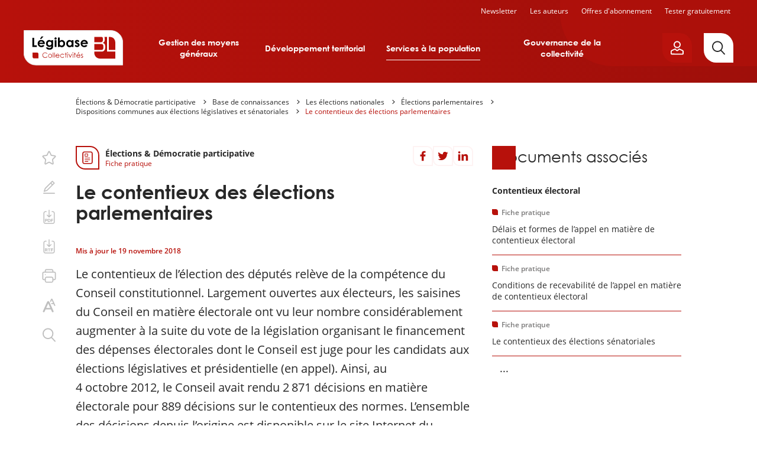

--- FILE ---
content_type: text/html; charset=UTF-8
request_url: https://election.collectivites.legibase.fr/base-de-connaissances/les-elections-nationales/le-contentieux-des-elections-parlementaires-21177
body_size: 33771
content:
<!DOCTYPE html>
<html lang="fr" dir="ltr" prefix="content: http://purl.org/rss/1.0/modules/content/  dc: http://purl.org/dc/terms/  foaf: http://xmlns.com/foaf/0.1/  og: http://ogp.me/ns#  rdfs: http://www.w3.org/2000/01/rdf-schema#  schema: http://schema.org/  sioc: http://rdfs.org/sioc/ns#  sioct: http://rdfs.org/sioc/types#  skos: http://www.w3.org/2004/02/skos/core#  xsd: http://www.w3.org/2001/XMLSchema# " data-site-type="multi" class="no-js">
<head>
  <meta charset="utf-8" />
<link rel="canonical" href="https://election.collectivites.legibase.fr/https://election.collectivites.legibase.fr/base-de-connaissances/les-elections-nationales/le-contentieux-des-elections-parlementaires-21177" />
<link rel="image_src" href="https://election.collectivites.legibase.fr//themes/custom/legibase_matiere/img/open-graph-default.png" />
<meta property="og:type" content="website" />
<meta property="og:url" content="https://election.collectivites.legibase.fr/https://election.collectivites.legibase.fr/base-de-connaissances/les-elections-nationales/le-contentieux-des-elections-parlementaires-21177" />
<meta property="og:title" content="Le contentieux des élections parlementaires" />
<meta property="og:image" content="https://election.collectivites.legibase.fr//themes/custom/legibase_matiere/img/open-graph-default.png" />
<meta name="twitter:card" content="summary_large_image" />
<meta name="twitter:site" content="@bergerlevrault" />
<meta name="google-site-verification" content="_WPPoAqcQEL7nJUm3hZ83L784Cs-C2NbTa_XltWr_Vo" />
<meta name="MobileOptimized" content="width" />
<meta name="HandheldFriendly" content="true" />
<meta name="viewport" content="width=device-width, initial-scale=1.0" />
<meta http-equiv="X-UA-Compatible" content="IE=edge" />

    <title>Le contentieux des élections parlementaires | Légibase Election &amp; Démocratie participative</title>
    <script>
      document.documentElement.classList.remove('no-js');
      document.documentElement.classList.add('js');
    </script>
    <link rel="stylesheet" media="all" href="/sites/collectivite/files/css/css_5d6D-EUG4I7QokY46ZYXh4_5L3PJJZYtQeolLb3QhqY.css?delta=0&amp;language=fr&amp;theme=collectivite&amp;include=[base64]" />
<link rel="stylesheet" media="all" href="/sites/collectivite/files/css/css_pP19Y37v33DRmTnwdLOK9l6IFepuBsAX0P99qXvzB3M.css?delta=1&amp;language=fr&amp;theme=collectivite&amp;include=[base64]" />
<link rel="stylesheet" media="print" href="/sites/collectivite/files/css/css_euhUxf-XlIwaJufBEHjTIovl0u9MkpGU7Ejhapwl3VE.css?delta=2&amp;language=fr&amp;theme=collectivite&amp;include=[base64]" />

    <script src="/sites/collectivite/files/js/js_bO74pLhdHTskqeiYy95prDHuWrxmAB8jJdMBHPUBY2Q.js?scope=header&amp;delta=0&amp;language=fr&amp;theme=collectivite&amp;include=eJxtzd0OgzAIhuEb8ueSFqrfKoaWDqrOu5-JJ0vqIe8TYFLDONtWSAZa6dtNf6FSEMxGsa0GL5qdd9zGucLypetng53DWy11gsiBHK9Ela-VMYoGkrYn5K13rmipaNEd1oKDbFr6pPPTRV_IOMcWKq7JemGvD6gqgR6eHafzccYfWX91zg"></script>

    <link rel="apple-touch-icon" sizes="180x180" href="/sites/collectivite/themes/collectivite/favicons/apple-touch-icon.png">
    <link rel="icon" type="image/png" sizes="32x32" href="/sites/collectivite/themes/collectivite/favicons/favicon-32x32.png">
    <link rel="icon" type="image/png" sizes="16x16" href="/sites/collectivite/themes/collectivite/favicons/favicon-16x16.png">
    <link rel="manifest" href="/sites/collectivite/themes/collectivite/favicons/site.webmanifest">
    <link rel="mask-icon" href="/sites/collectivite/themes/collectivite/favicons/safari-pinned-tab.svg" color="#b61a1a">
    <meta name="apple-mobile-web-app-title" content="Légibase">
    <meta name="application-name" content="Légibase">
    <meta name="msapplication-TileColor" content="#b61a1a">
    <meta name="theme-color" content="#b61a1a">
  </head>
  <body class="path-node full-path--node-21177 page-node-type-document">
    <a href="#main-content" class="visually-hidden focusable skip-link">
      Aller au contenu principal
    </a>
    <!-- Matomo -->
<script>
  var _paq = window._paq = window._paq || [];
  /* tracker methods like "setCustomDimension" should be called before "trackPageView" */
      _paq.push(['setCustomDimension', 2, '21177']);
    _paq.push(['setCustomDimension', 3, 'document']);
    _paq.push(['setCustomDimension', 4, 'collectivite_election']);
    _paq.push(['trackPageView']);
  _paq.push(['enableLinkTracking']);
  (function() {
    var u="https://piwik.berger-levrault.fr/";
    _paq.push(['setTrackerUrl', u+'piwik.php']);
    _paq.push(['setSiteId', '144']);
    var d=document, g=d.createElement('script'), s=d.getElementsByTagName('script')[0];
    g.async=true; g.src=u+'piwik.js'; s.parentNode.insertBefore(g,s);
  })();
</script>
<!-- End Matomo Code -->

      <div class="dialog-off-canvas-main-canvas" data-off-canvas-main-canvas>
    


<header class="header hidden-in-iframe">
  <div class="header_inner">
    <button aria-label="Ouvrir le menu" class="header_burger color-white fs-12 bold upper" aria-expanded="false" aria-controls="menu-site">
      <svg class="icon icon-ic_menu fs-20" aria-hidden="true" focusable="false">
  <use xlink:href="#ic_menu-icon"/>
</svg>

    </button>
    <a href="https://collectivites.legibase.fr//" aria-label="Accueil de Legibase Collectivités" class="header_logo">
      <img src="/sites/collectivite/themes/collectivite/img/logo_site.svg" height="60" width="168" alt="">
    </a>
              <nav id="menu-site" class="header_menu-site menu-site" aria-label="Menu principal">
        

              <ul class="menu-collectivite menu menu--0">
                    <li class="menu-item menu-item--0 menu-item--expanded">
                                     <button aria-haspopup="true" aria-expanded="false" type="button">Gestion des moyens généraux</button>
                                <ul class="menu menu--1">
                    <li class="menu-item menu-item--1 menu-item--expanded">
                                     <a href="https://commande-publique.collectivites.legibase.fr" aria-haspopup="true" aria-expanded="false">Commande publique</a>
                                <ul class="menu menu--2">
                    <li class="menu-item menu-item--2">
                                     <a href="https://commande-publique.collectivites.legibase.fr/" tabindex="-1">Accueil</a>
              </li>
                <li class="menu-item menu-item--2">
                                     <a href="https://commande-publique.collectivites.legibase.fr/base-de-connaissances" tabindex="-1">Base de connaissances</a>
              </li>
                <li class="menu-item menu-item--2">
                                     <a href="https://commande-publique.collectivites.legibase.fr/references" tabindex="-1">Codes et textes de référence</a>
              </li>
                <li class="menu-item menu-item--2">
                                     <a href="https://commande-publique.collectivites.legibase.fr/actualites" tabindex="-1">Actualités</a>
              </li>
                <li class="menu-item menu-item--2">
                                     <a href="https://commande-publique.collectivites.legibase.fr/point-de-vue-expert" tabindex="-1">Point de vue de l’expert</a>
              </li>
                <li class="menu-item menu-item--2">
                                     <a href="https://commande-publique.collectivites.legibase.fr/mots-cles" tabindex="-1">Mots-clés</a>
              </li>
        </ul>
  
              </li>
                <li class="menu-item menu-item--1 menu-item--expanded">
                                     <a href="https://compta-finances-locales.collectivites.legibase.fr" aria-haspopup="true" aria-expanded="false">Compta &amp; Finances locales</a>
                                <ul class="menu menu--2">
                    <li class="menu-item menu-item--2">
                                     <a href="https://compta-finances-locales.collectivites.legibase.fr/" tabindex="-1">Accueil</a>
              </li>
                <li class="menu-item menu-item--2">
                                     <a href="https://compta-finances-locales.collectivites.legibase.fr/base-de-connaissances" tabindex="-1">Base de connaissances</a>
              </li>
                <li class="menu-item menu-item--2">
                                     <a href="https://compta-finances-locales.collectivites.legibase.fr/references" tabindex="-1">Codes et textes de référence</a>
              </li>
                <li class="menu-item menu-item--2">
                                     <a href="https://compta-finances-locales.collectivites.legibase.fr/actualites" tabindex="-1">Actualités</a>
              </li>
                <li class="menu-item menu-item--2">
                                     <a href="https://compta-finances-locales.collectivites.legibase.fr/point-de-vue-expert" tabindex="-1">Point de vue de l’expert</a>
              </li>
                <li class="menu-item menu-item--2">
                                     <a href="https://compta-finances-locales.collectivites.legibase.fr/mots-cles" tabindex="-1">Mots-clés</a>
              </li>
        </ul>
  
              </li>
                <li class="menu-item menu-item--1 menu-item--expanded">
                                     <a href="https://rh-territoriales.collectivites.legibase.fr" aria-haspopup="true" aria-expanded="false">RH territoriales</a>
                                <ul class="menu menu--2">
                    <li class="menu-item menu-item--2">
                                     <a href="https://rh-territoriales.collectivites.legibase.fr/" tabindex="-1">Accueil</a>
              </li>
                <li class="menu-item menu-item--2">
                                     <a href="https://rh-territoriales.collectivites.legibase.fr/base-de-connaissances" tabindex="-1">Base de connaissances</a>
              </li>
                <li class="menu-item menu-item--2">
                                     <a href="https://rh-territoriales.collectivites.legibase.fr/references" tabindex="-1">Codes et textes de référence</a>
              </li>
                <li class="menu-item menu-item--2">
                                     <a href="https://rh-territoriales.collectivites.legibase.fr/actualites" tabindex="-1">Actualités</a>
              </li>
                <li class="menu-item menu-item--2">
                                     <a href="https://rh-territoriales.collectivites.legibase.fr/point-de-vue-expert" tabindex="-1">Point de vue de l’expert</a>
              </li>
                <li class="menu-item menu-item--2">
                                     <a href="https://rh-territoriales.collectivites.legibase.fr/mots-cles" tabindex="-1">Mots-clés</a>
              </li>
        </ul>
  
              </li>
        </ul>
  
              </li>
                <li class="menu-item menu-item--0 menu-item--expanded">
                                     <button aria-haspopup="true" aria-expanded="false" type="button">Développement territorial</button>
                                <ul class="menu menu--1">
                    <li class="menu-item menu-item--1 menu-item--expanded">
                                     <a href="https://environnement.collectivites.legibase.fr" aria-haspopup="true" aria-expanded="false">Environnement</a>
                                <ul class="menu menu--2">
                    <li class="menu-item menu-item--2">
                                     <a href="https://environnement.collectivites.legibase.fr/" tabindex="-1">Accueil</a>
              </li>
                <li class="menu-item menu-item--2">
                                     <a href="https://environnement.collectivites.legibase.fr/base-de-connaissances" tabindex="-1">Base de connaissances</a>
              </li>
                <li class="menu-item menu-item--2">
                                     <a href="https://environnement.collectivites.legibase.fr/references" tabindex="-1">Codes et textes de référence</a>
              </li>
                <li class="menu-item menu-item--2">
                                     <a href="https://environnement.collectivites.legibase.fr/actualites" tabindex="-1">Actualités</a>
              </li>
                <li class="menu-item menu-item--2">
                                     <a href="https://environnement.collectivites.legibase.fr/point-de-vue-expert" tabindex="-1">Point de vue de l’expert</a>
              </li>
                <li class="menu-item menu-item--2">
                                     <a href="https://environnement.collectivites.legibase.fr/mots-cles" tabindex="-1">Mots-clés</a>
              </li>
        </ul>
  
              </li>
                <li class="menu-item menu-item--1 menu-item--expanded">
                                     <a href="https://urbanisme.collectivites.legibase.fr" aria-haspopup="true" aria-expanded="false">Urbanisme</a>
                                <ul class="menu menu--2">
                    <li class="menu-item menu-item--2">
                                     <a href="https://urbanisme.collectivites.legibase.fr/" tabindex="-1">Accueil</a>
              </li>
                <li class="menu-item menu-item--2">
                                     <a href="https://urbanisme.collectivites.legibase.fr/base-de-connaissances" tabindex="-1">Base de connaissances</a>
              </li>
                <li class="menu-item menu-item--2">
                                     <a href="https://urbanisme.collectivites.legibase.fr/references" tabindex="-1">Codes et textes de référence</a>
              </li>
                <li class="menu-item menu-item--2">
                                     <a href="https://urbanisme.collectivites.legibase.fr/actualites" tabindex="-1">Actualités</a>
              </li>
                <li class="menu-item menu-item--2">
                                     <a href="https://urbanisme.collectivites.legibase.fr/point-de-vue-expert" tabindex="-1">Point de vue de l’expert</a>
              </li>
                <li class="menu-item menu-item--2">
                                     <a href="https://urbanisme.collectivites.legibase.fr/mots-cles" tabindex="-1">Mots-clés</a>
              </li>
        </ul>
  
              </li>
        </ul>
  
              </li>
                <li class="menu-item menu-item--0 menu-item--expanded">
                                     <button aria-haspopup="true" aria-expanded="false" type="button">Services à la population</button>
                                <ul class="menu menu--1">
                    <li class="menu-item menu-item--1 menu-item--expanded">
                                     <a href="https://election.collectivites.legibase.fr" aria-haspopup="true" aria-expanded="false">Élections &amp; Démocratie participative</a>
                                <ul class="menu menu--2">
                    <li class="menu-item menu-item--2">
                                     <a href="https://election.collectivites.legibase.fr" tabindex="-1">Accueil</a>
              </li>
                <li class="menu-item menu-item--2">
                                     <a href="https://election.collectivites.legibase.fr/base-de-connaissances" tabindex="-1">Base de connaissances</a>
              </li>
                <li class="menu-item menu-item--2">
                                     <a href="https://election.collectivites.legibase.fr/references" tabindex="-1">Codes et textes de référence</a>
              </li>
                <li class="menu-item menu-item--2">
                                     <a href="https://election.collectivites.legibase.fr/actualites" tabindex="-1">Actualités</a>
              </li>
                <li class="menu-item menu-item--2">
                                     <a href="https://election.collectivites.legibase.fr/point-de-vue-expert" tabindex="-1">Point de vue de l’expert</a>
              </li>
                <li class="menu-item menu-item--2">
                                     <a href="https://election.collectivites.legibase.fr/mots-cles" tabindex="-1">Mots-clés</a>
              </li>
        </ul>
  
              </li>
                <li class="menu-item menu-item--1 menu-item--expanded">
                                     <a href="https://etat-civil.collectivites.legibase.fr" aria-haspopup="true" aria-expanded="false">État civil &amp; Cimetières</a>
                                <ul class="menu menu--2">
                    <li class="menu-item menu-item--2">
                                     <a href="https://etat-civil.collectivites.legibase.fr/" tabindex="-1">Accueil</a>
              </li>
                <li class="menu-item menu-item--2">
                                     <a href="https://etat-civil.collectivites.legibase.fr/base-de-connaissances" tabindex="-1">Base de connaissances</a>
              </li>
                <li class="menu-item menu-item--2">
                                     <a href="https://etat-civil.collectivites.legibase.fr/references" tabindex="-1">Codes et textes de référence</a>
              </li>
                <li class="menu-item menu-item--2">
                                     <a href="https://etat-civil.collectivites.legibase.fr/actualites" tabindex="-1">Actualités</a>
              </li>
                <li class="menu-item menu-item--2">
                                     <a href="https://etat-civil.collectivites.legibase.fr/point-de-vue-expert" tabindex="-1">Point de vue de l’expert</a>
              </li>
                <li class="menu-item menu-item--2">
                                     <a href="https://etat-civil.collectivites.legibase.fr/mots-cles" tabindex="-1">Mots-clés</a>
              </li>
        </ul>
  
              </li>
                <li class="menu-item menu-item--1 menu-item--expanded">
                                     <a href="https://relation-citoyen.collectivites.legibase.fr" aria-haspopup="true" aria-expanded="false">Relation citoyen &amp; Vie associative</a>
                                <ul class="menu menu--2">
                    <li class="menu-item menu-item--2">
                                     <a href="https://relation-citoyen.collectivites.legibase.fr/" tabindex="-1">Accueil</a>
              </li>
                <li class="menu-item menu-item--2">
                                     <a href="https://relation-citoyen.collectivites.legibase.fr/base-de-connaissances" tabindex="-1">Base de connaissances</a>
              </li>
                <li class="menu-item menu-item--2">
                                     <a href="https://relation-citoyen.collectivites.legibase.fr/references" tabindex="-1">Codes et textes de référence</a>
              </li>
                <li class="menu-item menu-item--2">
                                     <a href="https://relation-citoyen.collectivites.legibase.fr/actualites" tabindex="-1">Actualités</a>
              </li>
                <li class="menu-item menu-item--2">
                                     <a href="https://relation-citoyen.collectivites.legibase.fr/point-de-vue-expert" tabindex="-1">Point de vue de l’expert</a>
              </li>
                <li class="menu-item menu-item--2">
                                     <a href="https://relation-citoyen.collectivites.legibase.fr/mots-cles" tabindex="-1">Mots-clés</a>
              </li>
        </ul>
  
              </li>
        </ul>
  
              </li>
                <li class="menu-item menu-item--0 menu-item--expanded">
                                     <button aria-haspopup="true" aria-expanded="false" type="button">Gouvernance de la collectivité</button>
                                <ul class="menu menu--1">
                    <li class="menu-item menu-item--1 menu-item--expanded">
                                     <a href="https://elu-local.collectivites.legibase.fr" aria-haspopup="true" aria-expanded="false">Élu·e local·e</a>
                                <ul class="menu menu--2">
                    <li class="menu-item menu-item--2">
                                     <a href="https://elu-local.collectivites.legibase.fr/" tabindex="-1">Accueil</a>
              </li>
                <li class="menu-item menu-item--2">
                                     <a href="https://elu-local.collectivites.legibase.fr/base-de-connaissances" tabindex="-1">Base de connaissances</a>
              </li>
                <li class="menu-item menu-item--2">
                                     <a href="https://elu-local.collectivites.legibase.fr/references" tabindex="-1">Codes et textes de référence</a>
              </li>
                <li class="menu-item menu-item--2">
                                     <a href="https://elu-local.collectivites.legibase.fr/actualites" tabindex="-1">Actualités</a>
              </li>
                <li class="menu-item menu-item--2">
                                     <a href="https://elu-local.collectivites.legibase.fr/point-de-vue-expert" tabindex="-1">Point de vue de l’expert</a>
              </li>
                <li class="menu-item menu-item--2">
                                     <a href="https://elu-local.collectivites.legibase.fr/mots-cles" tabindex="-1">Mots-clés</a>
              </li>
        </ul>
  
              </li>
        </ul>
  
              </li>
        </ul>
  
<nav class="menu-site_services">
  <ul>
  <li class=""><a href="/user/emailing">Newsletter</a></li>
    <li><a href="/auteurs">Les auteurs</a></li>
      <li><a href="https://collectivites.legibase.fr//offres-abonnement">Offres d'abonnement</a></li>
    <li class=""><a href="/user/register-first-step">Tester gratuitement</a>
    </li>
  </ul>
</nav>


      </nav>
    
    <div class="header_aside">
      
      <div class="header_login-button">
        <button aria-label="Ouvrir le panneau utilisateur" aria-expanded="false" aria-controls="account-popover"
                data-popover-button
                class="btn btn--primary btn--border-remove btn--flag btn--icon btn--icon-only btn--padding-small">
          <svg class="icon icon-ic_profile " aria-hidden="true" focusable="false">
  <use xlink:href="#ic_profile-icon"/>
</svg>

        </button>
        



<div id="account-popover" class="popover_wrapper" aria-hidden="true">
  <section   class="popover account-popover account-popover--logged-out fs-14">
    <button aria-label="Fermer" class="popover_close fs-16" data-popover-button="close">
      <svg class="icon icon-ic_close " aria-hidden="true" focusable="false">
  <use xlink:href="#ic_close-icon"/>
</svg>

    </button>
                  <div class="text-align-center">
        <h3 class="space-15">Vous êtes client</h3>
        <p class="space-15">Vous êtes client, vous allez être dirigé vers une page de connexion.</p>
        <form class="openid-connect-login-form" data-drupal-selector="openid-connect-login-form-2" action="/base-de-connaissances/les-elections-nationales/le-contentieux-des-elections-parlementaires-21177" method="post" id="openid-connect-login-form--2" accept-charset="UTF-8">
  <button data-theme-suggestion="button" class="btn btn--secondary btn--wide button js-form-submit form-submit" type="submit" id="edit-openid-connect-client-bl-auth-login--2" name="bl_auth" value="Je me connecte">
  Je me connecte
</button>
<input autocomplete="off" data-drupal-selector="form-rijqv3jmf9gobq2poy-gp3fynrulpy0qjtn9g3pbike" type="hidden" name="form_build_id" value="form-RIjqV3JMf9GobQ2poy-Gp3fYnrulpY0QjTN9G3pbiKE" />
<input data-drupal-selector="edit-openid-connect-login-form-2" type="hidden" name="form_id" value="openid_connect_login_form" />

</form>

      </div>
            <div class="text-align-center">
        <h3 class="space-15">Nouveau client</h3>
        <p class="space-15">Vous n’avez pas de compte, profitez  de 15 jours d’essai gratuit.</p>
        <a href="/user/register-first-step" class="btn btn--primary btn--wide">Je teste gratuitement</a>
      </div>
              </section>
  <button aria-label="Fermer" class="popover_backdrop" data-popover-button="close"></button>
</div>
      </div>
      <a href="/recherche" aria-label="Rechercher"
         class="header_search-button btn btn--tertiary btn--flag btn--icon btn--icon-only btn--padding-big">
        <svg class="icon icon-ic_search " aria-hidden="true" focusable="false">
  <use xlink:href="#ic_search-icon"/>
</svg>

      </a>
    </div>
  </div>

  <nav class="header_secondary-menu color-white fs-12">
    <ul>
  <li class=""><a href="/user/emailing">Newsletter</a></li>
    <li><a href="/auteurs">Les auteurs</a></li>
      <li><a href="https://collectivites.legibase.fr//offres-abonnement">Offres d'abonnement</a></li>
    <li class=""><a href="/user/register-first-step">Tester gratuitement</a>
    </li>
  </ul>
  </nav>
</header>

<div class="main-container">
  
  <nav class="breadcrumb" role="navigation" aria-labelledby="system-breadcrumb">
    <ol>
              <li>
                      <a href="https://election.collectivites.legibase.fr/" class="color-orange no-deco">Élections & Démocratie participative</a>
                  </li>
              <li>
                      <a href="/base-de-connaissances" class="color-orange no-deco">Base de connaissances</a>
                  </li>
              <li>
                      <a href="https://election.collectivites.legibase.fr/base-de-connaissances/les-elections-nationales-21438" class="color-orange no-deco">Les élections nationales</a>
                  </li>
              <li>
                      <a href="https://election.collectivites.legibase.fr/base-de-connaissances/elections-parlementaires-21439" class="color-orange no-deco">Élections parlementaires</a>
                  </li>
              <li>
                      <a href="https://election.collectivites.legibase.fr/base-de-connaissances/dispositions-communes-aux-elections-legislatives-et-senatoriales-21440" class="color-orange no-deco">Dispositions communes aux élections législatives et sénatoriales</a>
                  </li>
              <li>
                      <a href="https://election.collectivites.legibase.fr/base-de-connaissances/les-elections-nationales/le-contentieux-des-elections-parlementaires-21177" class="color-orange no-deco">Le contentieux des élections parlementaires</a>
                  </li>
          </ol>
  </nav>

<div data-drupal-messages-fallback class="hidden"></div>


  <main>
    <a id="main-content" tabindex="-1"></a>
          



<article about="https://election.collectivites.legibase.fr/base-de-connaissances/les-elections-nationales/le-contentieux-des-elections-parlementaires-21177" class="node node--type-document node--view-mode-full node-document-full" data-toolbar-element="1">
  


  
<div class="columns">
  <div data-search="1" class="columns_main">
          

<aside class="sticker space-20">
  <span class="sticker_icon color-primary-1">
    <svg class="icon icon-ic_fiche_pratique fs-22" aria-hidden="true" focusable="false">
  <use xlink:href="#ic_fiche_pratique-icon"/>
</svg>

  </span>
  <div class="sticker_body">
        <p class="fs-14 bold">Élections &amp; Démocratie participative</p>
        <p class="fs-12 color-primary-1">Fiche pratique</p>
  </div>
</aside>
      <!--[SHARING]-->      
<h1 class="main-title font-centuryGothic space-40 space-20-s">
    <p>Le contentieux des élections parlementaires</p>
</h1>
              <p class="node-document-full_metas fs-12 space-15 color-primary-1 semi-bold">
                      Mis à jour le 
            <time datetime="2018-11-19T16:56:13+0100">
      19 novembre 2018
  </time>
                              </p>
      
            <div class="wysiwyg fs-20 space-20" data-text-resize>
        <p>Le contentieux de l’élection des députés relève de la compétence du Conseil constitutionnel. Largement ouvertes aux électeurs, les saisines du Conseil en matière électorale ont vu leur nombre considérablement augmenter à la suite du vote de la législation organisant le financement des dépenses électorales dont le Conseil est juge pour les candidats aux élections législatives et présidentielle (en appel). Ainsi, au 4&nbsp;octobre&nbsp;2012, le Conseil avait rendu 2 871&nbsp;décisions en matière électorale pour&nbsp;889&nbsp;décisions sur le contentieux des normes. L’ensemble des décisions depuis l’origine est disponible sur le site Internet du Conseil constitutionnel (<i>www.conseil-constitutionnel.fr</i>), certaines décisions étant accompagnées d’un commentaire rédigé par son service juridique.</p>
<p>Le Conseil a été saisi, à la suite des élections législatives de juin&nbsp;2017, de&nbsp;298 réclamations formées par des candidats ou des électeurs. Deux d’entre elles contestaient l’ensemble des élections législatives et trois contestaient les résultats dans plusieurs circonscriptions. Les autres recours mettaient en cause l’élection dans&nbsp;122 circonscriptions.</p>
<div class="ns_note_tiny_area mceNonEditable ns_cursor_before_only numerotationAuto" id="ns_note_ns_field_ItemContent_corps_text_area1489095111"></div>
      </div>
      
              

<div class="paywall_content wysiwyg">
  Historique.


La vérification de la régularité des opérations électorales parlementaires n’a pas toujours été confiée à une instance distincte, fût-elle une juridiction. Avant l’entrée en vigueur de la Constitution de 1958 prédominait le régime de la vérification des pouvoirs : les chambres vérifiaient elles-mêmes la validité de la désignation de leurs membres. En France, la pratique remonte à l’Ancien Régime, ceci résultant de l’usage des états généraux de vérifier, séparément pour chacun des états, les mandats de leurs membres1. La Constitution du 27 octobre 1946 indiquait que « chacune des…
</div>
<div class="paywall align-center hidden-in-iframe">
    <div class="paywall_title fs-20 color-primary-1 bold space-30">Pour lire la suite du contenu, testez&nbsp;gratuitement pendant 15&nbsp;jours</div>
  <div class="paywall_actions space-20">
    <a href="/offres-abonnement" class="btn btn--secondary btn--wide">Nos offres d'abonnement</a>
    <a href="/user/register-first-step" class="btn btn--primary btn--wide">Je teste gratuitement</a>
  </div>
    <div class="paywall_logged-access">
    Déjà abonné ? <form class="openid-connect-login-form" data-drupal-selector="openid-connect-login-form" action="/base-de-connaissances/les-elections-nationales/le-contentieux-des-elections-parlementaires-21177" method="post" id="openid-connect-login-form" accept-charset="UTF-8">
  <button data-theme-suggestion="button" class="bold color-primary-1 button js-form-submit form-submit" type="submit" id="edit-openid-connect-client-bl-auth-login" name="bl_auth" value="Je me connecte">
  Je me connecte
</button>
<input autocomplete="off" data-drupal-selector="form-hq1zikztkap662zxim09awk-rsrkpm9it0glou2brxu" type="hidden" name="form_build_id" value="form-hq1zIkztKAp662ZXim09aWK-RsRkPM9it0glou2BRxU" />
<input data-drupal-selector="edit-openid-connect-login-form" type="hidden" name="form_id" value="openid_connect_login_form" />

</form>

  </div>
</div>
<div class="paywall align-center shown-in-iframe">
  <div class="paywall_title fs-20 color-primary-1 bold space-30">Pour acceder à ces contenus, merci de vous connecter.</div>
</div>

      
      
      </div>
  <aside class="columns_aside">
                <div class="document-associes-block space-60 space-40-s hidden-in-iframe">
<h2 class="titre-encadre fs-26 fs-20-s space-30">
  Documents associés
</h2>
<div class="space-20"><h3 class="space-5 fs-14">Contentieux électoral</h3><div class="item-list"><ul class="teaser-list"><li>

  
<article class="teaser">
  <a href="https://election.collectivites.legibase.fr/base-de-connaissances/le-contentieux-electoral/delais-et-formes-de-lappel-en-matiere-de-contentieux" class="teaser_link">
                <p class="teaser_uptitle fs-12 color-grey-1 space-10">Fiche pratique</p>
              <h2 class="teaser_title fs-14"><p>Délais et formes de l’appel en matière de contentieux électoral</p></h2>
  </a>
</article>

</li><li>

  
<article class="teaser">
  <a href="https://election.collectivites.legibase.fr/base-de-connaissances/le-contentieux-electoral/conditions-de-recevabilite-de-lappel-en-matiere-de" class="teaser_link">
                <p class="teaser_uptitle fs-12 color-grey-1 space-10">Fiche pratique</p>
              <h2 class="teaser_title fs-14"><p>Conditions de recevabilité de l’appel en matière de contentieux électoral</p></h2>
  </a>
</article>

</li><li>

  
<article class="teaser">
  <a href="https://election.collectivites.legibase.fr/base-de-connaissances/les-elections-nationales/le-contentieux-des-elections-senatoriales-21281" class="teaser_link">
                <p class="teaser_uptitle fs-12 color-grey-1 space-10">Fiche pratique</p>
              <h2 class="teaser_title fs-14"><p>Le contentieux des élections sénatoriales</p></h2>
  </a>
</article>

</li></ul></div></div>
<div class="space-20"><h3 class="space-5 fs-14">Élections parlementaires</h3><div class="item-list"><ul class="teaser-list"><li>

  
<article class="teaser">
  <a href="https://election.collectivites.legibase.fr/base-de-connaissances/les-elections-nationales/les-incompatibilites-avec-les-mandats-parlementaires" class="teaser_link">
                <p class="teaser_uptitle fs-12 color-grey-1 space-10">Fiche pratique</p>
              <h2 class="teaser_title fs-14"><p>Les incompatibilités avec les mandats parlementaires</p></h2>
  </a>
</article>

</li><li>

  
<article class="teaser">
  <a href="https://election.collectivites.legibase.fr/base-de-connaissances/les-elections-nationales/les-conditions-deligibilite-aux-elections" class="teaser_link">
                <p class="teaser_uptitle fs-12 color-grey-1 space-10">Fiche pratique</p>
              <h2 class="teaser_title fs-14"><p>Les conditions d’éligibilité aux élections parlementaires</p></h2>
  </a>
</article>

</li></ul></div></div>
</div>

      

  
  <div class="promotion-block space-60 space-40-s hidden-in-iframe">
          <h2
        class="promotion-block_title font-centuryGothic color-primary-1 fs-26 space-15">Abonnez-vous et profitez de tous nos services !</h2>
    
          <p class="promotion-block_description fs-14 space-20">L&#039;abonnement à Légibase vous ouvre l&#039;accès à la bibliothèque de contenus du site, à notre Assistant Intelligent et aux réponses personnalisées du Point de vue de l&#039;expert.</p>
    
          <div class="promotion-block_link">
        <a href="https://collectivites.legibase.fr/offres-abonnement" class="btn btn--primary btn--wide"
          >
          Je m&#039;abonne à Légibase
        </a>
      </div>
      </div>

      <div class="actualites-associees-block space-60 space-40-s hidden-in-iframe">
<h2 class="titre-encadre fs-26 fs-20-s space-30">
  Actualités associées
</h2>
<div class="space-20"><h3 class="space-5 fs-14">Contentieux électoral</h3><div class="item-list"><ul class="teaser-list"><li>

  
<article class="teaser">
  <a href="https://election.collectivites.legibase.fr/actualites/veille-juridique/du-grief-dordre-public-et-du-contentieux-electoral-27201" class="teaser_link">
                <p class="teaser_uptitle fs-12 color-grey-1 space-10">Veille juridique</p>
                      <p class="teaser_uptitle fs-12 color-grey-1 space-10">Élections &amp; Démocratie participative</p>
              <h2 class="teaser_title fs-14">Du grief d’ordre public et du contentieux électoral</h2>
  </a>
</article>

</li><li>

  
<article class="teaser">
  <a href="https://election.collectivites.legibase.fr/actualites/veille-juridique/contentieux-electoral-et-designation-au-sein-dune-assemblee-deliberante" class="teaser_link">
                <p class="teaser_uptitle fs-12 color-grey-1 space-10">Veille juridique</p>
                      <p class="teaser_uptitle fs-12 color-grey-1 space-10">Élections &amp; Démocratie participative</p>
              <h2 class="teaser_title fs-14">Contentieux électoral et désignation au sein d’une assemblée délibérante d’une collectivité</h2>
  </a>
</article>

</li><li>

  
<article class="teaser">
  <a href="https://election.collectivites.legibase.fr/actualites/veille-juridique/des-precisions-sur-le-juge-electoral-les-delais-de-saisine-et-de" class="teaser_link">
                <p class="teaser_uptitle fs-12 color-grey-1 space-10">Veille juridique</p>
                      <p class="teaser_uptitle fs-12 color-grey-1 space-10">Élections &amp; Démocratie participative</p>
              <h2 class="teaser_title fs-14">Des précisions sur le juge électoral, les délais de saisine et de jugement</h2>
  </a>
</article>

</li></ul></div></div>
<div class="space-20"><h3 class="space-5 fs-14">Élections parlementaires</h3><div class="item-list"><ul class="teaser-list"><li>

  
<article class="teaser">
  <a href="https://election.collectivites.legibase.fr/actualites/focus/le-nombre-des-elus-au-parlement-4459" class="teaser_link">
                <p class="teaser_uptitle fs-12 color-grey-1 space-10">Focus</p>
                      <p class="teaser_uptitle fs-12 color-grey-1 space-10">Élections &amp; Démocratie participative</p>
              <h2 class="teaser_title fs-14">Le nombre des élus au Parlement</h2>
  </a>
</article>

</li><li>

  
<article class="teaser">
  <a href="https://election.collectivites.legibase.fr/actualites/veille-juridique/attribution-de-laide-publique-aux-partis-politiques-larrete-du-10-mai" class="teaser_link">
                <p class="teaser_uptitle fs-12 color-grey-1 space-10">Veille juridique</p>
                      <p class="teaser_uptitle fs-12 color-grey-1 space-10">Élections &amp; Démocratie participative</p>
              <h2 class="teaser_title fs-14">Attribution de l’aide publique aux partis politiques : l’arrêté du 10 mai 2017 structure le versement de la première fraction </h2>
  </a>
</article>

</li></ul></div></div>
</div>

      </aside>
</div>
</article>






      
      </main>
  
</div>


<footer class="footer font-openSans">
  <div class="footer_about bg-white color-black">
    <div class="footer_about_item">
      <a href="/qui-sommes-nous">
        <figure class="fs-30"><svg class="icon icon-ic_about " aria-hidden="true" focusable="false">
  <use xlink:href="#ic_about-icon"/>
</svg>
</figure>
        <p class="footer_about_item_title fs-14 font-centuryGothic bold">Qui sommes-nous ?</p>
        <p class="footer_about_item_text fs-12">Découvrez notre expertise juridique Berger-Levrault</p>
      </a>
    </div>

    <div class="footer_about_item">
      <a href="/faq">
        <figure class="fs-30"><svg class="icon icon-ic_water_wings " aria-hidden="true" focusable="false">
  <use xlink:href="#ic_water_wings-icon"/>
</svg>
</figure>
        <p class="footer_about_item_title fs-14 font-centuryGothic bold">Besoin d'aide ?</p>
        <p class="footer_about_item_text fs-12">Vous avez une question concernant le fonctionnement du site ? Consultez
          nos vidéos et notre FAQ</p>
      </a>
    </div>

    <div class="footer_about_item">
      <a href="/contact">
        <figure class="fs-30"><svg class="icon icon-ic_enveloppe " aria-hidden="true" focusable="false">
  <use xlink:href="#ic_enveloppe-icon"/>
</svg>
</figure>
        <p class="footer_about_item_title fs-14 font-centuryGothic bold">Contactez-nous</p>
        <p class="footer_about_item_text fs-12">Une question, une suggestion, une demande d'abonnement... N'hésitez pas
          à nous contacter</p>
      </a>
    </div>

  </div>

  <div class="footer_red bg-primary-1 color-white hidden-in-iframe">

          <div class="footer_menu">
                  <div class="footer_menu_category">
            <button class="footer_menu_category_title fs-14 font-centuryGothic bold" type="button">Gestion des moyens généraux</button>
            <ul>
                              <li>
                  <a href="https://commande-publique.collectivites.legibase.fr" class="fs-12">Commande publique</a>
                </li>
                              <li>
                  <a href="https://compta-finances-locales.collectivites.legibase.fr" class="fs-12">Compta &amp; Finances locales</a>
                </li>
                              <li>
                  <a href="https://rh-territoriales.collectivites.legibase.fr" class="fs-12">RH territoriales</a>
                </li>
                          </ul>
          </div>
                  <div class="footer_menu_category">
            <button class="footer_menu_category_title fs-14 font-centuryGothic bold" type="button">Développement territorial</button>
            <ul>
                              <li>
                  <a href="https://environnement.collectivites.legibase.fr" class="fs-12">Environnement</a>
                </li>
                              <li>
                  <a href="https://urbanisme.collectivites.legibase.fr" class="fs-12">Urbanisme</a>
                </li>
                          </ul>
          </div>
                  <div class="footer_menu_category">
            <button class="footer_menu_category_title fs-14 font-centuryGothic bold" type="button">Services à la population</button>
            <ul>
                              <li>
                  <a href="https://election.collectivites.legibase.fr" class="fs-12">Élections &amp; Démocratie participative</a>
                </li>
                              <li>
                  <a href="https://etat-civil.collectivites.legibase.fr" class="fs-12">État civil &amp; Cimetières</a>
                </li>
                              <li>
                  <a href="https://relation-citoyen.collectivites.legibase.fr" class="fs-12">Relation citoyen &amp; Vie associative</a>
                </li>
                          </ul>
          </div>
                  <div class="footer_menu_category">
            <button class="footer_menu_category_title fs-14 font-centuryGothic bold" type="button">Gouvernance de la collectivité</button>
            <ul>
                              <li>
                  <a href="https://elu-local.collectivites.legibase.fr" class="fs-12">Élu·e local·e</a>
                </li>
                          </ul>
          </div>
              </div>
    
    
    <div class="footer_logos">
      <a href="https://www.legibase.fr" target="_blank"><img
          src="/themes/custom/legibase_matiere/img/ic_logo_legibase.svg" height="40"
          width="113"
          alt="logo légibase"></a>
      <a href="https://collectivites.legibase.fr/" target="_blank"><img
          src="/themes/custom/legibase_matiere/img/ic_logo_legibase_collectivites.svg" height="40"
          width="113" alt="logo légibase collectivités"></a>
      <a href="https://justice.legibase.fr/" target="_blank"><img
          src="/themes/custom/legibase_matiere/img/ic_logo_legibase_justice.svg" height="40" width="113"
          alt="logo légibase justice"></a>
    </div>

    <div class="footer_infos fs-12">
      <a href="https://www.berger-levrault.com/fr/" target="_blank">
        <p class="footer_infos_copyright">&copy; Légibase 2026 - Berger-Levrault</p>
      </a>
      
                <ul class="menu-footer menu menu--level-1">
                    <li class="menu-item">
        <a href="/auteurs" data-drupal-link-system-path="auteurs">Les auteurs</a>
              </li>
                <li class="menu-item">
        <a href="/qui-sommes-nous">Qui sommes-nous ?</a>
              </li>
                <li class="menu-item">
        <a href="/expertise-juridique">Notre expertise juridique</a>
              </li>
                <li class="menu-item">
        <a href="/mentions-legales">Mentions légales</a>
              </li>
                <li class="menu-item">
        <a href="/faq">FAQ</a>
              </li>
        </ul>
  


    </div>

  </div>

</footer>

  

<section class="search-modal" role="dialog" aria-modal="true" aria-labelledby="deesse-search-form-title">
  <div class="search-modal_inner">
    <button aria-label="Fermer la recherche" class="search-modal_close-button btn btn--tertiary btn--flag btn--icon btn--icon-only btn--padding-small">
      <svg class="icon icon-ic_close " aria-hidden="true" focusable="false">
  <use xlink:href="#ic_close-icon"/>
</svg>

    </button>
    <form class="deesse-search-form" data-drupal-selector="deesse-search-form" action="/base-de-connaissances/les-elections-nationales/le-contentieux-des-elections-parlementaires-21177" method="post" id="deesse-search-form" accept-charset="UTF-8">
  <div class="deesse-search-form_wrapper js-form-wrapper form-wrapper" data-drupal-selector="edit-wrapper" id="edit-wrapper"><div class="deesse-search-form_inner js-form-wrapper form-wrapper" data-drupal-selector="edit-inner" id="edit-inner"><div id="deesse-search-form-title" class="deesse-search-form_title font-centuryGothic fs-26 normal color-white space-20">Rechercher</div><div class="deesse-search-form_main js-form-wrapper form-wrapper" data-drupal-selector="edit-main" id="edit-main"><div class="js-form-item form-item js-form-type-textfield form-type-textfield js-form-item-search form-item-search">
      <label for="edit-search" class="js-form-required form-required">Saisissez votre recherche</label>
        <input autocomplete="off" placeholder="Mots-clés" data-drupal-selector="edit-search" type="text" id="edit-search" name="search" value="" size="60" maxlength="128" class="form-text required" required="required" aria-required="true" />

        </div>
<button data-theme-suggestion="search_button" data-drupal-selector="edit-search" type="submit" id="edit-search--2" name="op" value="Rechercher" class="button js-form-submit form-submit">
  <span class="sr-only">Rechercher</span>
  <svg class="icon icon-ic_search " aria-hidden="true" focusable="false">
  <use xlink:href="#ic_search-icon"/>
</svg>

</button>
</div>
<fieldset class="deesse-search-form_filters js-form-item form-item js-form-wrapper form-wrapper" data-drupal-selector="edit-filters" id="edit-filters">
      <legend>
    <span class="fieldset-legend">Filtres</span>
  </legend>
  <div class="fieldset-wrapper">
                <fieldset data-drupal-selector="edit-filters-subject" id="edit-filters-subject--wrapper" class="fieldgroup form-composite js-form-item form-item js-form-wrapper form-wrapper">
      <legend>
    <span class="fieldset-legend">Matières</span>
  </legend>
  <div class="fieldset-wrapper">
                <div id="edit-filters-subject" class="form-checkboxes"><div class="js-form-item form-item js-form-type-checkbox form-type-checkbox js-form-item-filters-subject-collectivite-commande-publique form-item-filters-subject-collectivite-commande-publique">
        <input data-drupal-selector="edit-filters-subject-collectivite-commande-publique" type="checkbox" id="edit-filters-subject-collectivite-commande-publique" name="filters[subject][collectivite_commande_publique]" value="collectivite_commande_publique" class="form-checkbox" />

        <label for="edit-filters-subject-collectivite-commande-publique" class="option">Commande publique</label>
      </div>
<div class="js-form-item form-item js-form-type-checkbox form-type-checkbox js-form-item-filters-subject-collectivite-compta-finances-locales form-item-filters-subject-collectivite-compta-finances-locales">
        <input data-drupal-selector="edit-filters-subject-collectivite-compta-finances-locales" type="checkbox" id="edit-filters-subject-collectivite-compta-finances-locales" name="filters[subject][collectivite_compta_finances_locales]" value="collectivite_compta_finances_locales" class="form-checkbox" />

        <label for="edit-filters-subject-collectivite-compta-finances-locales" class="option">Compta &amp; Finances locales</label>
      </div>
<div class="js-form-item form-item js-form-type-checkbox form-type-checkbox js-form-item-filters-subject-collectivite-election form-item-filters-subject-collectivite-election">
        <input data-drupal-selector="edit-filters-subject-collectivite-election" type="checkbox" id="edit-filters-subject-collectivite-election" name="filters[subject][collectivite_election]" value="collectivite_election" class="form-checkbox" />

        <label for="edit-filters-subject-collectivite-election" class="option">Élections &amp; Démocratie participative</label>
      </div>
<div class="js-form-item form-item js-form-type-checkbox form-type-checkbox js-form-item-filters-subject-collectivite-elu-local form-item-filters-subject-collectivite-elu-local">
        <input data-drupal-selector="edit-filters-subject-collectivite-elu-local" type="checkbox" id="edit-filters-subject-collectivite-elu-local" name="filters[subject][collectivite_elu_local]" value="collectivite_elu_local" class="form-checkbox" />

        <label for="edit-filters-subject-collectivite-elu-local" class="option">Élu·e local·e</label>
      </div>
<div class="js-form-item form-item js-form-type-checkbox form-type-checkbox js-form-item-filters-subject-collectivite-environnement form-item-filters-subject-collectivite-environnement">
        <input data-drupal-selector="edit-filters-subject-collectivite-environnement" type="checkbox" id="edit-filters-subject-collectivite-environnement" name="filters[subject][collectivite_environnement]" value="collectivite_environnement" class="form-checkbox" />

        <label for="edit-filters-subject-collectivite-environnement" class="option">Environnement</label>
      </div>
<div class="js-form-item form-item js-form-type-checkbox form-type-checkbox js-form-item-filters-subject-collectivite-etat-civil form-item-filters-subject-collectivite-etat-civil">
        <input data-drupal-selector="edit-filters-subject-collectivite-etat-civil" type="checkbox" id="edit-filters-subject-collectivite-etat-civil" name="filters[subject][collectivite_etat_civil]" value="collectivite_etat_civil" class="form-checkbox" />

        <label for="edit-filters-subject-collectivite-etat-civil" class="option">État civil &amp; Cimetières</label>
      </div>
<div class="js-form-item form-item js-form-type-checkbox form-type-checkbox js-form-item-filters-subject-collectivite-relation-citoyen form-item-filters-subject-collectivite-relation-citoyen">
        <input data-drupal-selector="edit-filters-subject-collectivite-relation-citoyen" type="checkbox" id="edit-filters-subject-collectivite-relation-citoyen" name="filters[subject][collectivite_relation_citoyen]" value="collectivite_relation_citoyen" class="form-checkbox" />

        <label for="edit-filters-subject-collectivite-relation-citoyen" class="option">Relation citoyen &amp; Vie associative</label>
      </div>
<div class="js-form-item form-item js-form-type-checkbox form-type-checkbox js-form-item-filters-subject-collectivite-rh-territoriales form-item-filters-subject-collectivite-rh-territoriales">
        <input data-drupal-selector="edit-filters-subject-collectivite-rh-territoriales" type="checkbox" id="edit-filters-subject-collectivite-rh-territoriales" name="filters[subject][collectivite_rh_territoriales]" value="collectivite_rh_territoriales" class="form-checkbox" />

        <label for="edit-filters-subject-collectivite-rh-territoriales" class="option">RH territoriales</label>
      </div>
<div class="js-form-item form-item js-form-type-checkbox form-type-checkbox js-form-item-filters-subject-collectivite-urbanisme form-item-filters-subject-collectivite-urbanisme">
        <input data-drupal-selector="edit-filters-subject-collectivite-urbanisme" type="checkbox" id="edit-filters-subject-collectivite-urbanisme" name="filters[subject][collectivite_urbanisme]" value="collectivite_urbanisme" class="form-checkbox" />

        <label for="edit-filters-subject-collectivite-urbanisme" class="option">Urbanisme</label>
      </div>
</div>

          </div>
</fieldset>
<fieldset data-drupal-selector="edit-filters-rubric" id="edit-filters-rubric--wrapper" class="fieldgroup form-composite js-form-item form-item js-form-wrapper form-wrapper">
      <legend>
    <span class="fieldset-legend">Rubriques</span>
  </legend>
  <div class="fieldset-wrapper">
                <div id="edit-filters-rubric" class="form-checkboxes"><div class="js-form-item form-item js-form-type-checkbox form-type-checkbox js-form-item-filters-rubric-essential form-item-filters-rubric-essential">
        <input data-drupal-selector="edit-filters-rubric-essential" type="checkbox" id="edit-filters-rubric-essential" name="filters[rubric][essential]" value="essential" class="form-checkbox" />

        <label for="edit-filters-rubric-essential" class="option">Codes et textes de référence</label>
      </div>
<div class="js-form-item form-item js-form-type-checkbox form-type-checkbox js-form-item-filters-rubric-knowledge-base form-item-filters-rubric-knowledge-base">
        <input data-drupal-selector="edit-filters-rubric-knowledge-base" type="checkbox" id="edit-filters-rubric-knowledge-base" name="filters[rubric][knowledge_base]" value="knowledge_base" class="form-checkbox" />

        <label for="edit-filters-rubric-knowledge-base" class="option">Base de connaissances</label>
      </div>
<div class="js-form-item form-item js-form-type-checkbox form-type-checkbox js-form-item-filters-rubric-news form-item-filters-rubric-news">
        <input data-drupal-selector="edit-filters-rubric-news" type="checkbox" id="edit-filters-rubric-news" name="filters[rubric][news]" value="news" class="form-checkbox" />

        <label for="edit-filters-rubric-news" class="option">Actualités</label>
      </div>
<div class="js-form-item form-item js-form-type-checkbox form-type-checkbox js-form-item-filters-rubric-pdve form-item-filters-rubric-pdve">
        <input data-drupal-selector="edit-filters-rubric-pdve" type="checkbox" id="edit-filters-rubric-pdve" name="filters[rubric][pdve]" value="pdve" class="form-checkbox" />

        <label for="edit-filters-rubric-pdve" class="option">Point de vue de l'expert</label>
      </div>
</div>

          </div>
</fieldset>
<fieldset data-drupal-selector="edit-filters-document-type" id="edit-filters-document-type--wrapper" class="fieldgroup form-composite js-form-item form-item js-form-wrapper form-wrapper">
      <legend>
    <span class="fieldset-legend">Types de documents</span>
  </legend>
  <div class="fieldset-wrapper">
                <div id="edit-filters-document-type" class="form-checkboxes"><div class="js-form-item form-item js-form-type-checkbox form-type-checkbox js-form-item-filters-document-type-veille form-item-filters-document-type-veille">
        <input data-drupal-selector="edit-filters-document-type-veille" type="checkbox" id="edit-filters-document-type-veille" name="filters[document_type][veille]" value="veille" class="form-checkbox" />

        <label for="edit-filters-document-type-veille" class="option">Veille juridique</label>
      </div>
<div class="js-form-item form-item js-form-type-checkbox form-type-checkbox js-form-item-filters-document-type-focus form-item-filters-document-type-focus">
        <input data-drupal-selector="edit-filters-document-type-focus" type="checkbox" id="edit-filters-document-type-focus" name="filters[document_type][focus]" value="focus" class="form-checkbox" />

        <label for="edit-filters-document-type-focus" class="option">Focus</label>
      </div>
<div class="js-form-item form-item js-form-type-checkbox form-type-checkbox js-form-item-filters-document-type-prospective form-item-filters-document-type-prospective">
        <input data-drupal-selector="edit-filters-document-type-prospective" type="checkbox" id="edit-filters-document-type-prospective" name="filters[document_type][prospective]" value="prospective" class="form-checkbox" />

        <label for="edit-filters-document-type-prospective" class="option">Prospective</label>
      </div>
<div class="js-form-item form-item js-form-type-checkbox form-type-checkbox js-form-item-filters-document-type-interview form-item-filters-document-type-interview">
        <input data-drupal-selector="edit-filters-document-type-interview" type="checkbox" id="edit-filters-document-type-interview" name="filters[document_type][interview]" value="interview" class="form-checkbox" />

        <label for="edit-filters-document-type-interview" class="option">Interview</label>
      </div>
<div class="js-form-item form-item js-form-type-checkbox form-type-checkbox js-form-item-filters-document-type-jurisprudence form-item-filters-document-type-jurisprudence">
        <input data-drupal-selector="edit-filters-document-type-jurisprudence" type="checkbox" id="edit-filters-document-type-jurisprudence" name="filters[document_type][jurisprudence]" value="jurisprudence" class="form-checkbox" />

        <label for="edit-filters-document-type-jurisprudence" class="option">Jurisprudence</label>
      </div>
<div class="js-form-item form-item js-form-type-checkbox form-type-checkbox js-form-item-filters-document-type-texte form-item-filters-document-type-texte">
        <input data-drupal-selector="edit-filters-document-type-texte" type="checkbox" id="edit-filters-document-type-texte" name="filters[document_type][texte]" value="texte" class="form-checkbox" />

        <label for="edit-filters-document-type-texte" class="option">Textes</label>
      </div>
<div class="js-form-item form-item js-form-type-checkbox form-type-checkbox js-form-item-filters-document-type-fiche-pratique form-item-filters-document-type-fiche-pratique">
        <input data-drupal-selector="edit-filters-document-type-fiche-pratique" type="checkbox" id="edit-filters-document-type-fiche-pratique" name="filters[document_type][fiche_pratique]" value="fiche_pratique" class="form-checkbox" />

        <label for="edit-filters-document-type-fiche-pratique" class="option">Fiche pratique</label>
      </div>
<div class="js-form-item form-item js-form-type-checkbox form-type-checkbox js-form-item-filters-document-type-modele form-item-filters-document-type-modele">
        <input data-drupal-selector="edit-filters-document-type-modele" type="checkbox" id="edit-filters-document-type-modele" name="filters[document_type][modele]" value="modele" class="form-checkbox" />

        <label for="edit-filters-document-type-modele" class="option">Modèle</label>
      </div>
</div>

          </div>
</fieldset>
<fieldset data-drupal-selector="edit-filters-publication-date" id="edit-filters-publication-date--wrapper" class="fieldgroup form-composite js-form-item form-item js-form-wrapper form-wrapper">
      <legend>
    <span class="fieldset-legend">Date de publication</span>
  </legend>
  <div class="fieldset-wrapper">
                <div id="edit-filters-publication-date" class="form-radios"><div class="js-form-item form-item js-form-type-radio form-type-radio js-form-item-filters-publication-date form-item-filters-publication-date">
        <input data-drupal-selector="edit-filters-publication-date-less-1-month" type="radio" id="edit-filters-publication-date-less-1-month" name="filters[publication_date]" value="Less_1_month" class="form-radio" />

        <label for="edit-filters-publication-date-less-1-month" class="option">Inférieure à 1 mois</label>
      </div>
<div class="js-form-item form-item js-form-type-radio form-type-radio js-form-item-filters-publication-date form-item-filters-publication-date">
        <input data-drupal-selector="edit-filters-publication-date-less-3-month" type="radio" id="edit-filters-publication-date-less-3-month" name="filters[publication_date]" value="Less_3_month" class="form-radio" />

        <label for="edit-filters-publication-date-less-3-month" class="option">Inférieure à 3 mois</label>
      </div>
<div class="js-form-item form-item js-form-type-radio form-type-radio js-form-item-filters-publication-date form-item-filters-publication-date">
        <input data-drupal-selector="edit-filters-publication-date-less-6-month" type="radio" id="edit-filters-publication-date-less-6-month" name="filters[publication_date]" value="Less_6_month" class="form-radio" />

        <label for="edit-filters-publication-date-less-6-month" class="option">Inférieure à 6 mois</label>
      </div>
<div class="js-form-item form-item js-form-type-radio form-type-radio js-form-item-filters-publication-date form-item-filters-publication-date">
        <input data-drupal-selector="edit-filters-publication-date-less-1-year" type="radio" id="edit-filters-publication-date-less-1-year" name="filters[publication_date]" value="Less_1_year" class="form-radio" />

        <label for="edit-filters-publication-date-less-1-year" class="option">Inférieure à 1 an</label>
      </div>
</div>

          </div>
</fieldset>

          </div>
</fieldset>
</div>
</div>
<div id="search-results" data-drupal-selector="edit-results" class="js-form-wrapper form-wrapper"></div>
<input autocomplete="off" data-drupal-selector="form-rmt8ryly0i0lpn-sgatlwmcilalneov1dupk3p3kxug" type="hidden" name="form_build_id" value="form-rmT8RylY0I0Lpn-SgaTlWmcILaLNeoV1dUpK3P3kxUg" />
<input data-drupal-selector="edit-deesse-search-form" type="hidden" name="form_id" value="deesse_search_form" />

</form>

  </div>
</section>



  </div>

    <svg class="visually-hidden" role="complementary" style="position:absolute"><symbol viewBox="0 0 24 24" id="ic_about-icon" xmlns="http://www.w3.org/2000/svg"><path clip-rule="evenodd" d="M5.59 5.66c-.69 0-1.25.65-1.25 1.45s.56 1.45 1.25 1.45 1.25-.65 1.25-1.45-.56-1.45-1.25-1.45zm12.82 0c-.69 0-1.25.65-1.25 1.45s.56 1.45 1.25 1.45 1.25-.65 1.25-1.45c.01-.8-.56-1.45-1.25-1.45zM5.59 3.84c1.6 0 2.9 1.47 2.9 3.27s-1.3 3.27-2.9 3.27-2.91-1.47-2.91-3.27 1.31-3.27 2.91-3.27zm12.82 0c1.6 0 2.9 1.47 2.9 3.27s-1.3 3.27-2.9 3.27-2.91-1.47-2.91-3.27c.01-1.8 1.31-3.27 2.91-3.27zM12 6.88c-.96 0-1.74.9-1.74 2s.78 2 1.74 2 1.74-.9 1.74-2-.78-2-1.74-2zm0-1.82c1.87 0 3.39 1.72 3.39 3.82 0 2.11-1.52 3.82-3.39 3.82s-3.39-1.72-3.39-3.82c0-2.11 1.52-3.82 3.39-3.82zm6.41 6.29c3.49 0 5.37 1.63 5.58 4.84.03.5-.31.94-.76.97h-.07c-.43 0-.79-.37-.82-.84-.1-1.47-.63-3.15-3.94-3.15-1.37 0-2.36.27-2.99.84 2.01.85 3.11 2.59 3.28 5.17.03.5-.31.94-.76.97a.75.75 0 0 1-.57-.19c-.18-.16-.3-.4-.32-.65-.13-1.9-.81-4.09-5.05-4.09s-4.93 2.19-5.05 4.09c-.03.47-.39.85-.82.85h-.07c-.45-.04-.79-.47-.76-.97.17-2.58 1.27-4.32 3.28-5.18-.64-.56-1.62-.84-2.99-.84-3.3 0-3.84 1.69-3.93 3.15-.02.26-.14.5-.33.67-.16.14-.36.2-.56.18-.45-.04-.79-.48-.76-.98.21-3.21 2.09-4.84 5.58-4.84 2.35 0 3.93.71 4.81 2.17.52-.08 1.04-.11 1.6-.11.55 0 1.08.04 1.6.11.9-1.46 2.47-2.17 4.82-2.17z" fill-rule="evenodd"/></symbol><symbol viewBox="0 0 24 24" id="ic_arrow_down-icon" xmlns="http://www.w3.org/2000/svg"><path clip-rule="evenodd" d="M2.01 7.82c0-.35.14-.66.41-.93.55-.49 1.37-.49 1.92 0L12 14.36l7.67-7.46c.55-.53 1.37-.53 1.92 0s.55 1.32 0 1.85l-8.67 8.39c-.55.49-1.37.49-1.92 0L2.33 8.75c-.19-.26-.37-.57-.32-.93" fill-rule="evenodd"/></symbol><symbol viewBox="0 0 24 24" id="ic_arrow_left-icon" xmlns="http://www.w3.org/2000/svg"><path clip-rule="evenodd" d="M16.18 21.99c.35 0 .66-.14.93-.41.49-.55.49-1.37 0-1.92L9.64 12l7.46-7.67c.53-.55.53-1.37 0-1.92s-1.32-.55-1.85 0l-8.39 8.67c-.49.55-.49 1.37 0 1.92l8.39 8.67c.26.19.57.37.93.32" fill-rule="evenodd"/></symbol><symbol viewBox="0 0 24 24" id="ic_arrow_right-icon" xmlns="http://www.w3.org/2000/svg"><path clip-rule="evenodd" d="M7.82 21.99c-.35 0-.66-.14-.93-.41-.49-.55-.49-1.37 0-1.92L14.36 12 6.9 4.33c-.53-.55-.53-1.37 0-1.92s1.32-.55 1.85 0l8.39 8.67c.49.55.49 1.37 0 1.92l-8.39 8.67c-.26.19-.57.37-.93.32" fill-rule="evenodd"/></symbol><symbol viewBox="0 0 25 25" style="enable-background:new 0 0 25 25" xml:space="preserve" id="ic_arrow_top-icon" xmlns="http://www.w3.org/2000/svg"><path d="m11.783 2.799-6.42 6.25a1 1 0 0 0-.121 1.423c.178.209.43.337.708.361a1.054 1.054 0 0 0 .877-.34l4.654-4.525v15.567c.032.56.525.993 1.101.964.536-.028.962-.442.991-.981V5.968l4.653 4.538a1.08 1.08 0 0 0 1.468-.005.991.991 0 0 0 .306-.716v-.002a.991.991 0 0 0-.266-.676l-6.473-6.304a1.057 1.057 0 0 0-1.478-.004" style="fill-rule:evenodd;clip-rule:evenodd;fill:#fff"/></symbol><symbol viewBox="0 0 24 24" id="ic_arrow_up-icon" xmlns="http://www.w3.org/2000/svg"><path clip-rule="evenodd" d="M2.01 16.18c0 .35.14.66.41.93.55.49 1.37.49 1.92 0L12 9.64l7.67 7.46c.55.53 1.37.53 1.92 0s.55-1.32 0-1.85l-8.67-8.39c-.55-.49-1.37-.49-1.92 0l-8.67 8.39c-.19.26-.37.57-.32.93" fill-rule="evenodd"/></symbol><symbol viewBox="0 0 24 24" id="ic_auteur-icon" xmlns="http://www.w3.org/2000/svg"><path clip-rule="evenodd" d="m21.9 20.12-.15-2.2c-.03-.88-.37-1.98-1.22-2.42-.38-.19-1.1-.45-2.14-.83-.92-.33-2.02-.72-3.05-1.09l-.35-.91c.23-.27.46-.58.68-.92.43-.68.79-1.42 1.04-2.15.74-.31 1.28-1.38 1.29-1.98V7.5c0-.21 0-.46-.14-.83-.22-.36-.41-.52-.77-.64-.01-.13-.04-.27-.07-.43-.45-2.34-2.53-4.07-4.95-4.11-.32-.01-.69.02-1.03.09-2.2.42-3.89 2.24-4.12 4.45-.4.09-.66.44-.78.66-.14.35-.14.6-.13.81v.13c.08.69.63 1.81 1.31 1.98a9.751 9.751 0 0 0 1.69 3.07l-.35.93c-.78.32-1.75.64-2.69.94l-.09.03c-.28.11-.58.21-.87.3-.61.2-1.2.4-1.69.71-.67.52-1.06 1.37-1.07 2.32-.07 1-.15 2.04-.21 2.97l-.04.73c-.01.22.07.44.23.61.17.18.39.28.62.28h18.3c.22 0 .45-.1.62-.28.16-.17.25-.39.23-.61-.03-.49-.07-.99-.1-1.49m-18.07-.37.12-1.78c0-.49.21-.88.4-1.04.15-.09 1.02-.42 2.07-.76.69-.22 1.47-.5 2.34-.83.63 1.34 1.88 2.21 3.22 2.21 1.35 0 2.59-.84 3.25-2.21.89.31 1.8.64 2.58.92 1.02.37 1.8.67 1.95.74.24.26.3.68.3.99.04.72.09 1.45.14 2.17l.05.68H3.76c.02-.37.05-.73.07-1.09m8.22-16.58c1.61.02 3 1.18 3.31 2.75.02.1.03.21.04.33-.51-.06-1.21-.17-1.91-.37-1.05-.3-1.91-.83-2.09-1.28a.865.865 0 0 0-.79-.53c-.29 0-.57.16-.71.41-.36.58-.78 1.04-1.25 1.37a3.402 3.402 0 0 1 2.7-2.62c.24-.04.47-.06.7-.06M10.64 6.3c.56.5 1.35.89 2.39 1.19.92.26 1.74.37 2.32.43-.15.98-.56 2.08-1.12 2.94-.75 1.17-1.7 1.79-2.24 1.8-.52 0-1.42-.55-2.2-1.77-.59-.93-1.03-2.13-1.15-3.17.76-.31 1.44-.79 2-1.42m-.47 8.13.21-.56c.52.3 1.06.45 1.61.45H12c.55 0 1.09-.16 1.62-.46l.21.56c-.33.92-1 1.45-1.86 1.45-.84 0-1.5-.52-1.8-1.44" fill-rule="evenodd"/></symbol><symbol viewBox="0 0 24 24" id="ic_bin-icon" xmlns="http://www.w3.org/2000/svg"><path clip-rule="evenodd" d="M13.49 1c.57 0 1.03.48 1.03 1.07s-.46 1.07-1.03 1.07H10.5c-.57 0-1.03-.48-1.03-1.07.01-.59.47-1.07 1.04-1.07zM9.76 8.4c.57 0 1.03.48 1.03 1.07v8.57c0 .59-.46 1.07-1.03 1.07s-1.03-.48-1.03-1.07V9.47c0-.59.46-1.07 1.03-1.07zm4.48 0c.57 0 1.03.48 1.03 1.07v8.57c0 .59-.46 1.07-1.03 1.07s-1.03-.48-1.03-1.07V9.47c0-.59.46-1.07 1.03-1.07zm2.71-1.75h-9.9v13.72c0 .27.21.49.47.49h8.97c.26 0 .47-.22.47-.49V6.65zm2.52-2.14c.57 0 1.03.48 1.03 1.07s-.46 1.07-1.03 1.07H19v13.72c0 1.45-1.13 2.63-2.52 2.63H7.52C6.13 23 5 21.82 4.99 20.37V6.65h-.46c-.57 0-1.03-.48-1.03-1.07s.46-1.07 1.03-1.07z" fill-rule="evenodd"/></symbol><symbol viewBox="0 0 24 24" id="ic_check-icon" xmlns="http://www.w3.org/2000/svg"><path clip-rule="evenodd" d="M1.73 11.01c-.36 0-.71.16-.95.46-.43.54-.35 1.33.18 1.76l7.82 6.49c.5.41 1.21.37 1.65-.1l12.7-13.47c.25-.25.37-.57.37-.9s-.13-.65-.36-.88c-.24-.25-.58-.39-.92-.37-.32.02-.61.16-.83.4L9.45 17.06 2.5 11.29a1.2 1.2 0 0 0-.77-.28" fill-rule="evenodd"/></symbol><symbol viewBox="0 0 24 24" id="ic_close-icon" xmlns="http://www.w3.org/2000/svg"><path clip-rule="evenodd" d="m13.6 12 8.57-8.57a1.136 1.136 0 0 0 0-1.6 1.136 1.136 0 0 0-1.6 0L12 10.4 3.43 1.83c-.21-.21-.49-.33-.8-.33s-.59.12-.8.33-.33.49-.33.8.12.59.33.8L10.4 12l-8.57 8.57a1.136 1.136 0 0 0 0 1.6c.43.43 1.17.43 1.6 0L12 13.61l8.57 8.57c.22.22.51.33.8.33s.58-.11.8-.33c.43-.43.43-1.17 0-1.6z" fill-rule="evenodd"/></symbol><symbol viewBox="0 0 24 24" style="enable-background:new 0 0 24 24" xml:space="preserve" id="ic_deconnexion-icon" xmlns="http://www.w3.org/2000/svg"><path d="M12 .5c.5 0 1.1.3 1.1.9v10.7c0 .6-.6.9-1.1.9-.5 0-1.1-.3-1.1-.9V1.4c0-.6.6-.9 1.1-.9zm3.3 2.8c.2-.1.5-.3.9-.1C20.4 4.9 23 8.7 23 13c0 5.8-5 10.5-11 10.5-3 0-5.7-1.1-7.8-3.2-2.1-2-3.2-4.7-3.1-7.5 0-4.3 2.6-8 6.8-9.7h.3c.2 0 .4.1.6.2.4.2.6.7.5 1.2-.1.3-.3.6-.6.7C5.3 6.6 3.3 9.6 3.3 13c0 4.6 3.9 8.4 8.8 8.4 4.8 0 8.7-3.7 8.7-8.4 0-3.4-2.1-6.4-5.4-7.8-.3-.1-.5-.4-.6-.7-.1-.5.1-1 .5-1.2z" style="fill-rule:evenodd;clip-rule:evenodd"/></symbol><symbol viewBox="0 0 24 24" id="ic_direction_left-icon" xmlns="http://www.w3.org/2000/svg"><path clip-rule="evenodd" d="m2.3 11.28 6.25-6.42c.36-.43.99-.49 1.42-.12.21.18.34.43.36.71a.991.991 0 0 1-.34.87l-4.53 4.65h15.57c.56.03.99.52.96 1.1-.03.54-.44.96-.98.99H5.47l4.54 4.65c.38.41.38 1.05-.01 1.47a.992.992 0 0 1-1.4.04l-6.3-6.47c-.39-.38-.41-1.04 0-1.47" fill-rule="evenodd"/></symbol><symbol viewBox="0 0 25 25" style="enable-background:new 0 0 25 25" xml:space="preserve" id="ic_download-icon" xmlns="http://www.w3.org/2000/svg"><path d="M12.43 1.983c.457 0 .828.36.828.804v11.396l2.192-2.131a.864.864 0 0 1 1.17 0 .786.786 0 0 1 0 1.137l-3.583 3.483a.846.846 0 0 1-1.192.022L8.242 13.19a.788.788 0 0 1 0-1.137.865.865 0 0 1 1.17 0l2.192 2.131V2.787c0-.444.37-.804.827-.804zm9.595 13.771c.44 0 .975.204.975 1.128v2.624c0 1.936-1.62 3.511-3.61 3.511H5.61c-1.99 0-3.61-1.575-3.61-3.511v-2.624c0-.923.416-1.128.956-1.128s.741.59.741 1.127v2.625c0 1.026.859 1.86 1.913 1.86h13.78c1.054 0 1.912-.834 1.912-1.86v-2.624c0-.536.282-1.128.723-1.128z" style="fill-rule:evenodd;clip-rule:evenodd"/></symbol><symbol viewBox="0 0 24 24" id="ic_edit-icon" xmlns="http://www.w3.org/2000/svg"><path clip-rule="evenodd" d="M18.76 3.64c-.1-.09-.23-.09-.31 0l-.91.91 1.91 1.91.91-.91.14.14-.13-.15c.08-.08.07-.22-.01-.29zm-2.69 2.37-4.96 4.96-.48 2.39 2.39-.48 4.96-4.96zm.9-3.85c.92-.87 2.35-.87 3.27 0l1.65 1.67c.84.91.82 2.33-.06 3.21l-7.56 7.56c-.15.15-.33.24-.53.28l-4.23.85H9.3c-.28 0-.54-.11-.74-.3-.25-.25-.35-.61-.28-.95l.84-4.23c.04-.2.14-.39.28-.53zm-6.82 1.33a1.04 1.04 0 1 1 0 2.08H4.66c-.59 0-1.07.48-1.07 1.07v12.69c0 .59.48 1.07 1.07 1.07h12.68c.59 0 1.07-.48 1.07-1.07v-5.5a1.04 1.04 0 1 1 2.08 0v5.5c0 1.74-1.42 3.16-3.16 3.16H4.66c-1.74 0-3.16-1.42-3.16-3.16V6.65c0-1.74 1.42-3.16 3.16-3.16z" fill-rule="evenodd"/></symbol><symbol viewBox="0 0 24 24" id="ic_enveloppe-icon" xmlns="http://www.w3.org/2000/svg"><path clip-rule="evenodd" d="M18.76 3.5H5.25C2.63 3.5.5 5.69.5 8.39v7.21c0 2.7 2.13 4.89 4.75 4.89h13.5c2.62 0 4.75-2.19 4.75-4.89V8.39c.01-2.7-2.12-4.89-4.74-4.89zm0 1.87c.27 0 .53.05.77.12L12 10.87 4.48 5.49c.25-.07.5-.12.77-.12zm2.93 10.24c0 1.67-1.31 3.02-2.93 3.02H5.25c-1.62 0-2.93-1.35-2.93-3.02V8.39c0-.66.21-1.27.57-1.77l8.6 6.15c.16.11.34.17.52.17s.36-.06.52-.17l8.6-6.15c.35.5.57 1.11.57 1.77v7.22z" fill-rule="evenodd"/></symbol><symbol style="enable-background:new 0 0 24 24" xml:space="preserve" viewBox="0 0 24 24" id="ic_event-icon" xmlns="http://www.w3.org/2000/svg"><path d="M6.3 4.7H4.8c-.8 0-1.4.6-1.4 1.3v1.8h17.1V6c0-.8-.6-1.4-1.3-1.4h-1.5V5.4c0 .5-.4.9-.9.9s-1-.4-1-1v-.6H8.2v.7c0 .5-.4 1-1 1h-.1c-.2 0-.5-.1-.7-.3s-.1-.5-.1-.7v-.7zm9.7 7.5c.4-.3 1-.2 1.3.3.1.2.2.5.1.7-.1.3-.2.5-.4.6l-5.5 5c-.2.2-.4.3-.6.3-.3 0-.5-.1-.7-.3L7.6 16c-.3-.4-.3-.8 0-1.2.3-.4.9-.5 1.4-.2l2.1 2.1 4.9-4.4c-.1 0 0-.1 0-.1zm4.6-2.4H3.4v10.4c0 .8.6 1.4 1.3 1.4h14.4c.7 0 1.3-.6 1.3-1.4V9.8zM7.2.5c.5 0 .9.4 1 1v1.2h7.6V1.5c0-.5.4-1 1-1 .5 0 1 .4 1 1v1.2h1.5c1.8 0 3.3 1.5 3.3 3.3v14.1c0 1.8-1.5 3.3-3.3 3.3H4.8c-1.8 0-3.3-1.5-3.3-3.3V6c0-1.8 1.5-3.3 3.3-3.3h1.5V1.5c0-.6.4-1 .9-1z" style="fill-rule:evenodd;clip-rule:evenodd"/></symbol><symbol viewBox="0 0 24 24" id="ic_expert-icon" xmlns="http://www.w3.org/2000/svg"><path clip-rule="evenodd" d="m22.17 10.64.17-4.26c0-.44-.34-.82-.82-.87a.89.89 0 0 0-.9.78l-.11 2.77c-.83-.51-1.78-.78-2.77-.78-2.24 0-4.2 1.37-4.94 3.43h-1.55A5.247 5.247 0 0 0 6.3 8.27c-.99 0-1.94.27-2.77.78l-.15-2.72c0-.22-.11-.44-.3-.59a.84.84 0 0 0-.6-.2c-.23 0-.45.09-.6.26a.75.75 0 0 0-.22.63l.17 4.21c-.53.8-.83 1.78-.83 2.75 0 2.87 2.31 5.11 5.26 5.11 2.9 0 5.26-2.29 5.26-5.11v-.02h.96v.02c0 2.82 2.36 5.11 5.26 5.11S23 16.21 23 13.39c0-.97-.3-1.95-.83-2.75m-.94 2.79c0 1.9-1.59 3.45-3.54 3.45s-3.54-1.55-3.54-3.45 1.59-3.45 3.54-3.45c1.96 0 3.54 1.55 3.54 3.45m-11.43 0c0 1.9-1.59 3.45-3.54 3.45s-3.54-1.55-3.54-3.45 1.59-3.45 3.54-3.45 3.54 1.55 3.54 3.45" fill-rule="evenodd"/></symbol><symbol viewBox="0 0 24 24" id="ic_favorite_active-icon" xmlns="http://www.w3.org/2000/svg"><path clip-rule="evenodd" d="M22.74 11.31c.65-.66.9-1.44.68-2.14s-.86-1.18-1.76-1.31l-5.4-.82a.865.865 0 0 1-.1-.07l-2.42-5.12C13.34.99 12.7.5 12 .5s-1.34.49-1.74 1.34L7.84 6.95c-.01.02-.08.07-.09.08l-5.41.82c-.9.14-1.54.62-1.76 1.31-.22.7.03 1.48.68 2.14l3.91 3.98c.01.02.04.1.04.11l-.92 5.63c-.15.94.08 1.72.65 2.15s1.36.43 2.16-.02l4.83-2.65c.02-.01.1-.01.12 0l4.84 2.66c.41.22.81.34 1.19.34.36 0 .7-.11.98-.32.57-.43.81-1.22.65-2.15l-.92-5.62c0-.02.03-.11.03-.12z" fill-rule="evenodd"/></symbol><symbol viewBox="0 0 24 24" id="ic_favorite_inactive-icon" xmlns="http://www.w3.org/2000/svg"><path clip-rule="evenodd" d="M22.74 11.31c.65-.66.9-1.44.68-2.14s-.86-1.18-1.76-1.31l-5.4-.82a.865.865 0 0 1-.1-.07l-2.42-5.12C13.34.99 12.7.5 12 .5s-1.34.49-1.74 1.34L7.84 6.95c-.01.02-.08.07-.09.08l-5.41.82c-.9.14-1.54.62-1.76 1.31-.22.7.03 1.48.68 2.14l3.91 3.98c.01.02.04.1.04.11l-.92 5.63c-.15.94.08 1.72.65 2.15s1.36.43 2.16-.02l4.83-2.65c.02-.01.1-.01.12 0l4.84 2.66c.41.22.81.34 1.19.34.36 0 .7-.11.98-.32.57-.43.81-1.22.65-2.15l-.92-5.62c0-.02.03-.11.03-.12zm-5.72 4.41.93 5.64c.02.11.04.21.04.28-.06-.03-.15-.08-.25-.13l-4.84-2.66c-.52-.29-1.26-.29-1.78 0l-4.85 2.66c-.09.05-.18.1-.24.13.01-.07.02-.17.04-.29L7 15.72c.1-.61-.13-1.34-.55-1.77L2.51 9.96c-.08-.08-.15-.16-.19-.21.06-.01.16-.03.28-.04l5.42-.82c.58-.09 1.17-.54 1.43-1.1l2.43-5.13c.05-.1.09-.2.12-.25.03.06.08.15.13.26l2.42 5.12c.26.55.85 1 1.44 1.09l5.42.82c.11.02.21.03.27.05-.04.05-.12.13-.2.21l-3.92 3.99c-.42.43-.64 1.16-.54 1.77z" fill-rule="evenodd"/></symbol><symbol viewBox="0 0 24 24" style="enable-background:new 0 0 24 24" xml:space="preserve" id="ic_fiche_pratique-icon" xmlns="http://www.w3.org/2000/svg"><path d="M7.6 9.9H12c.5 0 .9-.4.9-.9V5.2c0-.5-.4-.9-.9-.9H7.6c-.5 0-.9.4-.9.9V9c0 .5.4.9.9.9zm.2-4.5h4v3.4h-4V5.4zM12.9 18.4H7.4c-.4 0-.7.3-.7.6s.3.6.7.6h5.4c.4 0 .7-.3.7-.6s-.3-.6-.6-.6zM16.2 11.9H7.4c-.4 0-.7.3-.7.6s.3.6.7.6h8.8c.4 0 .7-.3.7-.6s-.3-.6-.7-.6zM16.2 15.2H7.4c-.4 0-.7.3-.7.6 0 .4.3.6.7.6h8.8c.4 0 .7-.3.7-.6s-.3-.6-.7-.6z"/><path d="M18 .5H6.2C4 .5 2.5 1.9 2.5 4.1v15.8c0 2.4 1.5 3.6 3.7 3.6H18c2.4 0 3.5-1.7 3.5-3.6V4.1c0-2.3-1.6-3.6-3.5-3.6zm1.7 19.7c0 .9-.7 1.5-1.7 1.5H6.1c-1.4 0-1.8-.8-1.8-1.5v-16c0-1.4.7-1.9 1.8-1.9H18c1.4 0 1.7.8 1.7 1.9v16z"/></symbol><symbol viewBox="0 0 24 24" id="ic_filter-icon" xmlns="http://www.w3.org/2000/svg"><path clip-rule="evenodd" d="M16.69 2.4c-.77 0-1.4.63-1.4 1.4s.63 1.4 1.4 1.4 1.4-.63 1.4-1.4c-.01-.78-.63-1.4-1.4-1.4zm0-1.9c1.4 0 2.65.89 3.11 2.21l.06.18.09-.02 2.59-.03c.52 0 .95.43.95.95 0 .48-.36.89-.82.94l-2.47.01c-.05 0-.11 0-.16-.01l-.18-.03-.06.18c-.46 1.32-1.71 2.21-3.11 2.21s-2.65-.89-3.11-2.21l-.07-.18-.17.03-11.89.01c-.52 0-.95-.43-.95-.95 0-.48.36-.89.82-.94l11.85-.01c.05 0 .11 0 .16.01l.19.03.06-.18c.46-1.31 1.71-2.2 3.11-2.2zM3.79 10.6c-.77 0-1.4.63-1.4 1.4s.63 1.4 1.4 1.4 1.4-.63 1.4-1.4-.63-1.4-1.4-1.4zm0-1.89c1.4 0 2.65.89 3.11 2.21l.06.18.17-.03 15.42-.02c.52 0 .95.43.95.95 0 .48-.36.89-.82.94l-15.37.01c-.05 0-.11 0-.16-.01l-.19-.03-.06.18a3.293 3.293 0 0 1-6.4-1.08c0-1.83 1.48-3.3 3.29-3.3zM12 18.81c-.77 0-1.4.63-1.4 1.4s.63 1.4 1.4 1.4 1.4-.63 1.4-1.4-.63-1.4-1.4-1.4zm0-1.9c1.4 0 2.65.89 3.11 2.21l.06.18.09-.02 7.28-.03c.52 0 .95.43.95.95 0 .48-.36.89-.82.94l-7.16.01c-.05 0-.11 0-.16-.01l-.19-.03-.06.18c-.45 1.32-1.7 2.21-3.1 2.21s-2.65-.89-3.11-2.21l-.06-.18-.09.02-7.28.03c-.52 0-.95-.43-.95-.95 0-.48.36-.89.82-.94l7.16-.01c.05 0 .11 0 .16.01l.19.03.06-.18c.45-1.32 1.7-2.21 3.1-2.21z" fill-rule="evenodd"/></symbol><symbol viewBox="0 0 24 24" style="enable-background:new 0 0 24 24" xml:space="preserve" id="ic_focus-icon" xmlns="http://www.w3.org/2000/svg"><path d="M21.2 2c.4 0 .8.4.8.8v2.8c0 .4-.4.8-.8.8s-.8-.4-.8-.8v-2h-2c-.4 0-.8-.4-.8-.8s.4-.8.8-.8h2.8zM5.6 2c.4 0 .8.4.8.8s-.4.8-.8.8h-2v2c0 .4-.4.8-.8.8S2 6.1 2 5.6V2.8c0-.4.4-.8.8-.8h2.8zM12 9.8c.4 0 .8.4.8.8s-.4.8-.8.8c-.3 0-.6.3-.6.6 0 .4-.4.8-.8.8s-.8-.4-.8-.8c0-1.2 1-2.2 2.2-2.2zm0-.5c-1.5 0-2.7 1.2-2.7 2.7s1.2 2.7 2.7 2.7c1.5 0 2.7-1.2 2.7-2.7S13.5 9.3 12 9.3zm0-1.6c2.4 0 4.3 1.9 4.3 4.3s-1.9 4.3-4.3 4.3-4.3-1.9-4.3-4.3S9.6 7.7 12 7.7zm0-.6C8.1 7.1 4.9 9 3.6 12c1.2 2.9 4.5 4.9 8.4 4.9 3.9 0 7.1-1.9 8.4-4.9-1.3-2.9-4.5-4.9-8.4-4.9zm0-1.6c4.7 0 8.6 2.4 9.9 6.1 0 .1.1.2.1.3v.1c0 .1 0 .2-.1.3-1.4 3.7-5.3 6.1-9.9 6.1-4.7 0-8.6-2.4-10-6.1v-.7c1.4-3.7 5.3-6.1 10-6.1zM2.8 17.6c.4 0 .8.4.8.8v2h2c.4 0 .8.4.8.8s-.3.8-.8.8H2.8c-.4 0-.8-.4-.8-.8v-2.8c0-.5.4-.8.8-.8zm18.4 0c.4 0 .8.4.8.8v2.8c0 .4-.4.8-.8.8h-2.8c-.4 0-.8-.4-.8-.8s.4-.8.8-.8h2v-2c0-.5.4-.8.8-.8z" style="fill-rule:evenodd;clip-rule:evenodd"/></symbol><symbol viewBox="0 0 24 24" id="ic_fullscreen-icon" xmlns="http://www.w3.org/2000/svg"><path clip-rule="evenodd" d="M7.53 1c.6 0 1.05.47 1.05 1.09 0 .6-.47 1.09-1.05 1.09h-3.9v4.04c0 .6-.47 1.09-1.05 1.09-.3 0-.57-.12-.76-.33-.18-.2-.26-.48-.24-.77V2.1c0-.61.47-1.1 1.05-1.1zm13.88.04c.56 0 1.03.47 1.09 1.07V7.3c0 .6-.47 1.09-1.05 1.09S20.4 7.9 20.4 7.3V3.23h-3.9c-.6 0-1.05-.47-1.05-1.09 0-.6.47-1.09 1.05-1.09h4.91zM2.55 15.6c.58 0 1.05.49 1.05 1.09v4.08h3.9c.57 0 1.01.45 1.01 1.05s-.47 1.09-1.05 1.09H2.55c-.58 0-1.05-.49-1.05-1.09v-5.13c0-.62.45-1.09 1.05-1.09zm18.86.04c.3 0 .56.12.75.33s.28.51.26.82v5.12c0 .6-.47 1.09-1.05 1.09h-4.91c-.6 0-1.05-.47-1.05-1.09 0-.6.47-1.09 1.05-1.09h3.9v-4.08c.01-.61.48-1.1 1.05-1.1z" fill-rule="evenodd"/></symbol><symbol viewBox="0 0 24 24" style="enable-background:new 0 0 24 24" xml:space="preserve" id="ic_historique-icon" xmlns="http://www.w3.org/2000/svg"><path d="M13.8 7v4.6l2.1 2.1c.4.4.4 1 0 1.4-.2.2-.4.3-.7.3s-.5-.1-.7-.3l-2.4-2.4c-.2-.2-.3-.4-.3-.7V7c0-.6.4-1 1-1s1 .4 1 1m-9.2 6.7c.2 0 .4-.1.6-.2.4-.3.5-.9.2-1.4L3.6 9.8c-.2-.3-.5-.4-.8-.4s-.6.1-.8.4L.2 12.1c-.3.4-.2 1.1.2 1.4.4.3 1 .2 1.4-.1.6 5.4 5.3 9.6 11 9.6C19 23 24 18.1 24 12S19 1 12.8 1C9.9 1 7.2 2.1 5.1 4.1c-.4.4-.4 1 0 1.4s1 .4 1.4 0c1.7-1.6 4-2.5 6.4-2.5 5 0 9.1 4 9.1 9s-4.1 9-9.2 9c-4.6 0-8.4-3.4-9.1-7.8.3.3.5.5.9.5" style="fill-rule:evenodd;clip-rule:evenodd"/></symbol><symbol viewBox="0 0 25 25" id="ic_iag-icon" xmlns="http://www.w3.org/2000/svg"><path fill-rule="evenodd" clip-rule="evenodd" d="M1.221 6.592A6.348 6.348 0 0 0 .17 6.318a.195.195 0 0 1 0-.387l.074-.013a6.348 6.348 0 0 0 1.53-.487A6.03 6.03 0 0 0 4.615 2.7a5.748 5.748 0 0 0 .52-1.539c.04-.216.363-.216.404 0l.013.071a5.717 5.717 0 0 0 .507 1.468 6.03 6.03 0 0 0 2.844 2.73 6.26 6.26 0 0 0 1.603.5.195.195 0 0 1 0 .387 6.347 6.347 0 0 0-1.603.5 6.03 6.03 0 0 0-2.844 2.73 5.751 5.751 0 0 0-.52 1.538c-.04.216-.363.216-.403 0a5.715 5.715 0 0 0-.52-1.54A6.03 6.03 0 0 0 1.77 6.818a6.26 6.26 0 0 0-.55-.225Zm7.52 7.676a10.346 10.346 0 0 0-.775-.17l-.01-.001-.015-.003a13.774 13.774 0 0 0-.096-.016l-.018-.003a.316.316 0 0 1 0-.625l.018-.003.096-.017.014-.003.01-.002.107-.019a10.414 10.414 0 0 0 1.226-.31c2.965-.95 5.298-3.189 6.286-6.035a9.294 9.294 0 0 0 .344-1.279l.002-.01.003-.014.017-.09v-.002l.003-.016c.068-.346.584-.346.652 0l.003.016.017.092.003.014.002.01.02.102a9.254 9.254 0 0 0 .323 1.177c.989 2.846 3.322 5.086 6.287 6.035a10.293 10.293 0 0 0 1.332.33l.01.001.015.003.096.017.017.003c.36.065.36.56 0 .625l-.017.003-.052.009-.044.007-.015.003-.01.002-.106.02a10.34 10.34 0 0 0-1.226.31c-2.965.949-5.298 3.188-6.287 6.035a9.31 9.31 0 0 0-.343 1.278l-.002.01-.003.014-.006.032-.011.059-.003.018c-.069.345-.584.345-.652 0l-.003-.017-.017-.092-.003-.014-.002-.01a9.253 9.253 0 0 0-.344-1.278c-.988-2.847-3.321-5.086-6.286-6.035a10.291 10.291 0 0 0-.557-.161Zm-4.963 6.626a3.98 3.98 0 0 1 1.49.603 3.811 3.811 0 0 1 1.22 1.332 3.62 3.62 0 0 1 .38 1.069c.026.136.23.136.255 0l.009-.045a3.621 3.621 0 0 1 .627-1.43 3.81 3.81 0 0 1 1.388-1.173 3.981 3.981 0 0 1 1.114-.364.123.123 0 0 0 0-.244l-.047-.009a3.985 3.985 0 0 1-1.49-.602 3.813 3.813 0 0 1-1.221-1.332 3.62 3.62 0 0 1-.38-1.07c-.025-.136-.23-.136-.255 0l-.008.046a3.618 3.618 0 0 1-.628 1.43 3.813 3.813 0 0 1-1.387 1.172 3.984 3.984 0 0 1-1.114.364.123.123 0 0 0 0 .245l.047.008Z"/></symbol><symbol viewBox="0 0 24 24" style="enable-background:new 0 0 24 24" xml:space="preserve" id="ic_information-icon" xmlns="http://www.w3.org/2000/svg"><path d="M15.3 6.9c.5-.7.7-1.6.7-2.5C16.1 2 14.2 0 12 0S7.9 2 7.9 4.4c0 .9.3 1.8.7 2.5C7.7 7.3 7 8.4 7 9.6V14c0 .9.7 1.7 1.5 1.8l.4 6.4c.1 1 .8 1.7 1.7 1.7h2.8c.9 0 1.6-.8 1.7-1.7l.4-6.4c.8 0 1.5-.8 1.5-1.8V9.6c0-1.2-.7-2.3-1.7-2.7M12 2.1c1.1 0 2.1 1 2.1 2.2 0 1.2-.9 2.2-2.1 2.2-1.1 0-2.1-1-2.1-2.2 0-1.2 1-2.2 2.1-2.2m3 7.5v4.1h-1.4l-.5 8.1h-2.3l-.5-8.1H9V9.6c0-.5.4-.8.8-.8h4.4c.4 0 .8.3.8.8" style="fill-rule:evenodd;clip-rule:evenodd"/></symbol><symbol viewBox="0 0 24 24" id="ic_interview-icon" xmlns="http://www.w3.org/2000/svg"><path clip-rule="evenodd" d="m12 1.98-.22.01c-.8.05-1.54.39-2.11.97-.6.61-.94 1.42-.96 2.29h1.06c.56 0 1 .44 1 1.01-.04.48-.43.97-1 .97H8.71v1.93h1.06c.56 0 1 .44 1 1.01-.04.48-.43.97-1 .97H8.71v.42c0 1.83 1.48 3.33 3.29 3.33l.19-.01c1.73-.1 3.1-1.55 3.1-3.32v-.42h-1.06c-.29 0-.58-.13-.78-.35a.945.945 0 0 1-.25-.71c.04-.54.45-.92.96-.92h1.14V7.23h-1.06c-.29 0-.58-.13-.78-.35a.945.945 0 0 1-.25-.71c.04-.54.45-.92.96-.92h1.13c-.04-1.81-1.51-3.27-3.3-3.27zM12 0c1.4 0 2.71.55 3.7 1.55s1.53 2.33 1.53 3.74v6.27c0 2.91-2.35 5.29-5.23 5.29-2.89-.01-5.24-2.39-5.23-5.3V5.29C6.77 2.37 9.12 0 12 0zm7.47 10.63c.26-.02.51.07.7.24.2.17.31.41.33.67 0 4.39-3.23 8.04-7.53 8.54v1.95h3.39a.979.979 0 0 1 .67 1.62c-.17.2-.41.32-.67.33H7.64a.979.979 0 0 1-.67-1.62c.17-.2.41-.32.67-.33h3.4v-1.95c-4.3-.5-7.53-4.16-7.53-8.54.03-.5.42-.89.9-.92.26-.02.51.07.7.24.2.17.31.41.33.67 0 3.66 2.94 6.64 6.56 6.64s6.56-2.98 6.56-6.63a.97.97 0 0 1 .91-.91z" fill-rule="evenodd"/></symbol><symbol viewBox="0 0 24 24" style="enable-background:new 0 0 24 24" xml:space="preserve" id="ic_jurisprudence-icon" xmlns="http://www.w3.org/2000/svg"><path d="M23.9 13.7c0-.1-.1-.4-.4-.6-.2-.1-.3-.1-.4-.1-.8-2.6-1.7-5.2-2.5-7.8h.5c.5 0 .9-.4.9-.9s-.4-.9-.9-.9H14c-.1-.2-.2-.5-.5-.8-.2-.2-.4-.3-.6-.3v-.4c0-.5-.4-.9-.9-.9s-.9.4-.9.9v.4c-.2.1-.4.2-.7.5-.3.2-.4.5-.4.6H2.8c-.5 0-.9.4-.9.9s.4.9.9.9h.5c-.8 2.6-1.7 5.3-2.5 7.9-.1 0-.3.1-.5.2-.5.5-.1 1.6 0 2 .5 1.5 1.7 2.4 1.8 2.4 1.3.9 2.6.8 3.1.8s1.9-.1 3.1-1.2c1.4-1.3 1.4-2.9 1.4-3.1 0-.3-.1-.6-.1-.6 0-.1-.1-.3-.3-.4-.2 0-.3-.1-.3-.1-.8-2.6-1.7-5.2-2.5-7.8H10c.1.2.2.4.4.6.3.3.5.4.7.5v14.9H8.9c-.5 0-.9.4-.9.9 0 .4.4.8.9.8h6.2c.5 0 .9-.4.9-.9s-.4-.9-.9-.9h-2.2V6.3c.1 0 .4-.2.7-.4.3-.3.4-.5.4-.7h3.6c-.9 2.6-1.7 5.2-2.6 7.9-.1 0-.3.1-.5.2-.5.4-.2 1.5-.1 1.9.4 1.3 1.3 2.1 1.9 2.6.9.6 2 .9 3.1.8.5 0 1.9-.1 3.1-1.2 0 0 1.2-1.1 1.5-2.9 0-.3 0-.5-.1-.8zM7.8 14.9c-.1.2-.8 1.6-2.3 1.9-.9.2-1.6-.1-1.9-.2-.2-.1-.7-.3-1.1-.8-.3-.3-.5-.7-.5-.9h5.8zM7.1 13H2.7c.2-.7.5-1.4.7-2.1l.9-2.7c.2-.6.4-1.2.6-1.9.2.5.3 1 .5 1.5.3.9.6 1.9.9 2.8.2.8.5 1.6.8 2.4zM12 4.7c-.2 0-.4-.2-.4-.4s.2-.4.4-.4.4.2.4.4-.2.4-.4.4zm5.6 6.2c.3-.9.6-1.9.9-2.8l.6-1.8c.2.5.3 1 .5 1.5.3.9.6 1.9.9 2.8.3.8.5 1.6.8 2.4H17c.2-.6.4-1.3.6-2.1zm3.6 5.1c-.2.2-1 .9-2.3.9-.2 0-1.4-.1-2.3-1.1-.3-.3-.4-.7-.5-.9h5.8c0 .3-.3.7-.7 1.1z"/></symbol><symbol viewBox="0 0 24 24" id="ic_less-icon" xmlns="http://www.w3.org/2000/svg"><path clip-rule="evenodd" d="M13.38 13.38H2.74c-.75 0-1.38-.63-1.38-1.38 0-.36.15-.71.41-.98.26-.26.61-.41.98-.41h18.51c.36 0 .71.15.98.41.26.26.41.61.41.98 0 .36-.15.71-.41.97s-.61.41-.97.41z" fill-rule="evenodd"/></symbol><symbol viewBox="0 0 168 60" id="ic_logo_berger_levrault-icon" xmlns="http://www.w3.org/2000/svg"><clipPath id="bda"><path d="M149.12 1.73.31 1.75.4 40.06c0 10.06 7.83 18.22 17.64 18.23h131.24z"/></clipPath><clipPath id="bdb"><path d="M17.55 8.17c3.28 0 5.44 1.55 5.44 5.08 0 2.06-.9 3.45-2.52 4.27 2.1 1.05 3.08 2.43 3.08 4.78 0 3.36-1.96 5.25-6.06 5.25h-4.82V8.17zm-3.14 8.67h2.64c2.81 0 4.21-1.36 4.21-3.56 0-2.18-1.54-3.36-3.48-3.36h-3.37zm0 8.96h2.95c3.45 0 4.29-1.64 4.29-3.5 0-2.15-1.32-3.7-3.73-3.7h-3.51z"/></clipPath><clipPath id="bdc"><path d="M12.48 27.74V7.97h5.07v.39h-4.69v18.99h4.63c2.02 0 3.48-.47 4.44-1.32.95-.85 1.43-2.1 1.43-3.74-.01-2.29-.92-3.56-2.98-4.6l-.35-.18.35-.17c1.57-.8 2.41-2.09 2.42-4.09 0-1.73-.52-2.93-1.42-3.72s-2.21-1.17-3.83-1.17v-.39c1.67 0 3.08.39 4.08 1.27 1 .87 1.56 2.21 1.56 4.01.01 1.98-.82 3.4-2.3 4.27 1.92 1.04 2.87 2.5 2.86 4.78 0 1.72-.51 3.1-1.56 4.03-1.05.94-2.62 1.42-4.69 1.42h-5.02zm4.88-1.75h-3.13V18.4h3.7c1.25 0 2.24.4 2.91 1.1s1.02 1.68 1.02 2.79c0 .96-.22 1.9-.91 2.59-.71.69-1.84 1.11-3.59 1.11zm0-.39c1.7 0 2.71-.4 3.31-1 .59-.59.79-1.41.79-2.31-.01-2.07-1.21-3.49-3.54-3.5H14.6v6.81zm-2.95-8.57h-.19V9.72h3.56c1.01 0 1.93.31 2.59.91.67.61 1.08 1.51 1.08 2.64 0 1.14-.37 2.1-1.12 2.75-.75.66-1.85 1-3.28 1h-2.64zm2.64-.38c2.75-.02 4-1.26 4.02-3.37-.01-2.07-1.43-3.15-3.29-3.17H14.6v6.53h2.45z"/></clipPath><clipPath id="bdd"><path d="M29.02 22.94c.56 1.3 2.39 3.31 4.99 3.31 2.05 0 3.81-1.07 5.33-2.34v1.98c-1.23 1.24-3.48 2.01-5.22 2.01-4.35 0-7.29-3.31-7.29-7.6s3.14-7.26 7.35-7.26c2.58 0 4.71 1.67 5.55 3.3zm8.16-7.03c-.64-.7-1.71-1.24-3-1.24-3.31 0-5.72 2.46-5.72 5.65 0 .36.03.79.11 1.16z"/></clipPath><clipPath id="bde"><path d="M28.71 25.83c-1.32-1.4-2.07-3.35-2.07-5.55 0-2.19.81-4.06 2.16-5.38s3.24-2.08 5.39-2.08c2.66 0 4.85 1.71 5.72 3.41l.08.16-10.72 6.62c.61 1.24 2.35 3.04 4.75 3.04 1.98 0 3.71-1.04 5.2-2.3l.32-.27v2.48l-.06.06c-1.29 1.29-3.56 2.06-5.35 2.06-2.22 0-4.1-.85-5.42-2.25zm5.48-12.61c-4.12.01-7.15 2.87-7.16 7.06.01 4.2 2.86 7.4 7.1 7.41 1.66.01 3.83-.73 5.02-1.89v-1.49c-1.46 1.17-3.16 2.13-5.14 2.13-2.71-.01-4.58-2.06-5.17-3.42l-.07-.15 10.7-6.6c-.86-1.52-2.88-3.04-5.28-3.04zm-5.8 8.3a5.49 5.49 0 0 1-.12-1.2c0-1.65.62-3.11 1.68-4.16 1.05-1.05 2.53-1.68 4.24-1.68 1.34 0 2.46.56 3.14 1.31l-.14.13.14-.13.16.17-9.04 5.84zm.27-1.21c0 .27.02.56.06.84l8.17-5.28c-.62-.58-1.57-1.02-2.69-1.02-3.22.01-5.54 2.38-5.54 5.46z"/></clipPath><clipPath id="bdf"><path d="M44.73 16.19h.06c1.01-2.43 2.61-3.16 5.22-3.16l-.7 1.67c-.17-.03-.42-.03-.65-.03-1.77 0-3.93 2.2-3.93 5.76v7.12l-1.63.34V13.37l1.63-.34z"/></clipPath><clipPath id="bdg"><path d="m42.91 13.21 2.02-.42v2.65c1.05-1.97 2.7-2.62 5.08-2.61h.29l-.87 2.08-.15-.03c-.14-.02-.39-.03-.61-.03-.8 0-1.74.51-2.47 1.47s-1.26 2.36-1.26 4.1v7.28l-2.02.42V13.21zm.39.31v14.13l1.24-.26v-6.96c0-3.64 2.19-5.94 4.12-5.96.17 0 .36 0 .52.02l.53-1.26c-2.4.07-3.78.77-4.75 3.04l-.05.12h-.38v-3.12z"/></clipPath><clipPath id="bdh"><path d="M69.07 22.94c.56 1.3 2.38 3.31 4.99 3.31 2.05 0 3.81-1.07 5.33-2.34v1.98c-1.23 1.24-3.48 2.01-5.22 2.01-4.35 0-7.29-3.31-7.29-7.6s3.14-7.26 7.35-7.26c2.58 0 4.71 1.67 5.55 3.3zm8.17-7.03c-.65-.7-1.71-1.24-3-1.24-3.31 0-5.72 2.46-5.72 5.65 0 .36.03.79.11 1.16z"/></clipPath><clipPath id="bdi"><path d="M68.76 25.83c-1.32-1.4-2.07-3.35-2.07-5.55 0-2.19.81-4.06 2.16-5.38s3.24-2.08 5.39-2.08c2.67 0 4.85 1.71 5.73 3.41l.08.16-10.72 6.62c.6 1.24 2.34 3.04 4.75 3.04 1.97 0 3.7-1.04 5.2-2.3l.32-.27v2.48l-.06.06c-1.29 1.29-3.56 2.06-5.35 2.06-2.24 0-4.11-.85-5.43-2.25zm5.47-12.61c-4.11.01-7.15 2.87-7.16 7.06.01 4.2 2.86 7.4 7.1 7.41 1.66.01 3.83-.73 5.02-1.89v-1.49c-1.46 1.17-3.16 2.13-5.14 2.13-2.72-.01-4.58-2.06-5.17-3.42l-.07-.15 10.7-6.6c-.86-1.52-2.88-3.04-5.29-3.04h.01zm-5.79 8.29a5.49 5.49 0 0 1-.12-1.2c0-1.65.62-3.11 1.68-4.16 1.05-1.05 2.53-1.68 4.24-1.68 1.35 0 2.46.56 3.14 1.31l-.14.13.14-.13.16.17-9.04 5.84zm.27-1.2c0 .27.02.56.06.84l8.17-5.28c-.62-.58-1.57-1.02-2.7-1.02-3.21.01-5.53 2.38-5.53 5.46z"/></clipPath><clipPath id="bdj"><path d="M84.78 16.19h.06c1.01-2.43 2.61-3.16 5.22-3.16l-.7 1.67c-.17-.03-.42-.03-.64-.03-1.76 0-3.93 2.2-3.93 5.76v7.12l-1.63.34V13.37l1.63-.34v3.16z"/></clipPath><clipPath id="bdk"><path d="m82.96 13.21 2.01-.42v2.65c1.05-1.97 2.7-2.62 5.08-2.61h.29l-.88 2.08-.15-.03c-.14-.03-.39-.03-.61-.03-.8 0-1.74.51-2.47 1.47s-1.26 2.36-1.26 4.1v7.28l-2.01.42zm.39.31v14.13l1.24-.26v-6.96c.01-3.64 2.2-5.94 4.12-5.96.17 0 .36 0 .52.01l.53-1.26c-2.4.07-3.79.77-4.74 3.04l-.05.12h-.37v-3.12z"/></clipPath><clipPath id="bdl"><path d="M12.56 47.14V30.7l1.74-.1v14.79h7.01l-.53 1.75z"/></clipPath><clipPath id="bdm"><path d="M12.56 47.33v-.19h.19-.19v.19h-.19V30.51l2.13-.12v14.8h7.08l-.65 2.14zm8.08-.39.41-1.36H14.1V30.8l-1.35.08v16.07h7.89z"/></clipPath><clipPath id="bdn"><path d="M25.63 42.53c.56 1.3 2.38 3.31 4.99 3.31 2.05 0 3.81-1.08 5.33-2.35v1.98c-1.23 1.24-3.48 2.01-5.22 2.01-4.35 0-7.29-3.31-7.29-7.6s3.14-7.26 7.35-7.26c2.58 0 4.71 1.67 5.55 3.3zm8.16-7.03c-.64-.71-1.71-1.25-3-1.25-3.31 0-5.72 2.46-5.72 5.65 0 .36.03.79.11 1.16z"/></clipPath><clipPath id="bdo"><path d="M25.32 45.42c-1.31-1.4-2.07-3.35-2.07-5.55 0-2.19.8-4.06 2.15-5.38s3.24-2.08 5.39-2.08c2.67 0 4.85 1.71 5.73 3.41l.08.16-10.72 6.62c.61 1.24 2.34 3.05 4.75 3.04 1.98 0 3.7-1.04 5.2-2.3l.32-.27v2.47l-.06.06c-1.29 1.29-3.56 2.06-5.35 2.06-2.23.01-4.11-.84-5.42-2.24zm5.47-12.61c-4.11.01-7.15 2.87-7.15 7.06.01 4.2 2.86 7.4 7.1 7.41 1.66.01 3.83-.73 5.03-1.89V43.9c-1.46 1.17-3.16 2.13-5.14 2.13-2.72-.01-4.58-2.07-5.17-3.43l-.07-.15 10.7-6.6c-.86-1.52-2.88-3.04-5.29-3.04zm-5.8 8.3c-.09-.39-.12-.83-.12-1.2 0-1.65.62-3.11 1.68-4.16 1.05-1.05 2.54-1.69 4.24-1.69 1.35 0 2.46.56 3.14 1.31l-.14.13.14-.13.16.17-9.03 5.84zm.27-1.2c0 .26.02.56.06.84l8.17-5.28c-.61-.58-1.56-1.02-2.7-1.02-3.21 0-5.52 2.37-5.53 5.46z"/></clipPath><clipPath id="bdp"><path d="m44.45 43.52 5.07-10.9 1.74.33-6.78 14.53h-.06l-6.79-14.53 1.57-.33z"/></clipPath><clipPath id="bdq"><path d="M44.48 47.67h-.18l-6.94-14.86 1.96-.42 5.14 10.68 4.97-10.67 2.13.42-6.96 14.85zm-6.57-14.58 6.54 13.99 6.53-13.98-1.35-.26-5.01 10.77-.17.37-5.36-11.14zm6.54 10.43.17-.09z"/></clipPath><clipPath id="bdr"><path d="M60.32 22.63c1.77-.71 3.06-2.4 3.06-4.35 0-1.67-.92-2.91-2.13-3.9l.06-.06c.25.06.51.08.76.08.48 0 .79-.06 1.23-.2l.47-1.67c-1.51.31-3.05.54-4.63.54-.56 0-1.15-.06-1.71-.06-3.17 0-5.86 1.98-5.86 5.37 0 1.64 1.26 3.36 2.72 4.01l-.59 1.87c1.26-.48 2.33-.82 3.67-.82 2.25 0 4.54 1.66 4.54 4.1 0 1.38-.65 2.28-1.99 2.87-.18.07-.97.42-1 .43-1.54.61-2.68 1.26-3.68 2.6h-.06v-3.03l-1.63-.12.04 17.36 1.63-.34-.04-8.72c0-3.43 1.81-5.06 3.89-6.16.26-.14.75-.33 1.19-.52.46-.2 3.27-1.04 3.27-4.59.02-2.23-1.27-3.79-3.21-4.69m-7.12-4.32c0-2.37 2.16-3.76 4.26-3.76s4.29 1.38 4.29 3.76c0 2.32-2.24 3.62-4.32 3.62-2.13-.01-4.23-1.3-4.23-3.62"/></clipPath><clipPath id="bds"><path d="m53.37 30.08 2.01.15v2.73c.94-1.1 2-1.7 3.35-2.25v-.01l.13-.04c.01 0 .02-.01.03-.01.02-.01.06-.02.1-.04.08-.03.19-.08.3-.13.23-.1.46-.2.56-.24 1.29-.58 1.87-1.38 1.88-2.69 0-1.15-.54-2.12-1.36-2.81s-1.92-1.09-2.99-1.09c-1.31 0-2.35.33-3.61.81l-.37.14.66-2.09c-1.46-.74-2.67-2.44-2.68-4.11 0-1.75.7-3.15 1.81-4.1s2.62-1.46 4.24-1.46c.58 0 1.17.06 1.71.06 1.56 0 3.08-.22 4.59-.53l.31-.07-.59 2.08-.1.03c-.46.15-.8.21-1.29.21-.09 0-.18 0-.27-.01 1.02.95 1.78 2.14 1.78 3.68 0 1.9-1.16 3.55-2.8 4.36 1.78.95 2.97 2.52 2.96 4.68.01 3.67-2.96 4.58-3.39 4.77-.45.2-.94.39-1.18.52-2.06 1.1-3.78 2.64-3.79 5.99l.04 8.88-2.02.42zm.42 17.34 1.24-.26L55 38.6c-.01-3.51 1.88-5.23 4-6.34.28-.15.76-.33 1.21-.53.49-.22 3.15-.99 3.16-4.41 0-2.15-1.22-3.63-3.11-4.52l.08-.17.07.18-.07-.18-.08.17-.41-.19.42-.17c1.7-.68 2.94-2.31 2.94-4.17 0-1.59-.88-2.77-2.06-3.75l-.16-.14.15-.15.13-.14.1.02c.24.05.48.08.72.08.43 0 .69-.04 1.08-.16l.36-1.26c-1.42.28-2.87.48-4.35.48-.57 0-1.16-.06-1.71-.06-3.09.01-5.66 1.9-5.67 5.17-.01 1.54 1.22 3.22 2.6 3.83l.16.07-.52 1.65c1.11-.41 2.13-.69 3.37-.69 2.33 0 4.73 1.72 4.74 4.29C62.13 29 61.39 30 60 30.6c-.08.03-.33.14-.55.23-.13.06-.25.11-.33.15v.01l-.12.05c-1.53.61-2.62 1.23-3.6 2.53l-.06.08H55V30.6l-1.24-.09zm.61-26.28a3.495 3.495 0 0 1-1.39-2.83c.01-2.51 2.28-3.95 4.46-3.95s4.48 1.44 4.48 3.95c-.01 2.47-2.37 3.81-4.51 3.81-1.11 0-2.21-.34-3.04-.98zm-1.01-2.83c0 1.1.49 1.94 1.24 2.52s1.77.9 2.8.9c1 0 2.04-.32 2.83-.9.78-.59 1.3-1.43 1.3-2.52 0-1.12-.51-2-1.28-2.62-.77-.61-1.8-.95-2.81-.95s-2.04.34-2.8.95c-.77.62-1.27 1.49-1.28 2.62z"/></clipPath><clipPath id="bdt"><path d="M63.71 33.46c1.29-.54 2.69-.85 4.1-.85 2.19 0 4.4 1.16 4.4 3.59v10.93l-1.63.34V45.7h-.06c-.56 1.04-1.8 1.78-3.45 1.78-2.89 0-5.36-1.86-5.36-4.95 0-3.13 2.05-5.37 5.16-5.37 1.4 0 2.75.79 3.7 1.64v-2.38c0-1.19-1.43-2.18-3.31-2.18-1.35 0-2.86.71-4.1 1.13zm3.48 12.38c1.99 0 3.39-1.5 3.39-3.51 0-2.09-1.43-3.53-3.45-3.53-2.16 0-3.79 1.46-3.79 3.73.01 2.1 1.97 3.31 3.85 3.31z"/></clipPath><clipPath id="bdu"><path d="M70.39 46.26c-.68.86-1.85 1.42-3.31 1.42-1.49 0-2.87-.48-3.89-1.36-1.02-.89-1.66-2.18-1.66-3.78 0-1.61.53-3 1.47-3.99s2.29-1.57 3.89-1.57c1.32 0 2.56.66 3.51 1.42v-1.95c0-.51-.31-1-.86-1.37-.56-.37-1.35-.61-2.25-.61-1.28 0-2.79.69-4.04 1.12l-.35.12.63-2.28.02-.09.09-.04c1.31-.54 2.74-.86 4.17-.86 1.13 0 2.27.3 3.14.92s1.47 1.59 1.46 2.87V47.3l-2.01.42v-1.46zm-3.5-8.9c-3.02.01-4.96 2.12-4.97 5.17 0 2.96 2.36 4.74 5.17 4.75 1.6 0 2.76-.71 3.28-1.68l.06-.1h.37v1.74l1.24-.26V36.21c0-1.15-.51-1.98-1.3-2.55-.79-.56-1.85-.85-2.91-.85-1.34 0-2.69.29-3.93.8l-.41 1.47c1.16-.42 2.53-1.02 3.81-1.02 1.93 0 3.48 1.01 3.5 2.37v2.8l-.32-.28c-.95-.83-2.26-1.59-3.59-1.59zm.3 8.68v-.39c1.89-.01 3.19-1.4 3.2-3.31-.01-2-1.33-3.33-3.26-3.34-2.07.01-3.59 1.37-3.6 3.53 0 .98.45 1.75 1.14 2.29.68.54 1.61.83 2.51.83v.39c-1.95 0-4.03-1.27-4.04-3.51 0-1.18.43-2.17 1.14-2.85.72-.68 1.71-1.07 2.84-1.07 1.05 0 1.97.38 2.62 1.04s1.02 1.6 1.02 2.69c0 1.05-.37 1.98-1 2.64-.62.66-1.52 1.06-2.57 1.06z"/></clipPath><clipPath id="bdv"><path d="M78.27 32.62v9.41c0 2.54 1.01 3.98 3.42 3.98 2.64 0 4.32-.96 4.32-6.67v-6.38l1.63-.34v14.52l-1.63.22v-2.34h-.05c-.56 1.27-2.24 2.46-4.4 2.46-3.56 0-4.91-2.03-4.91-5.25v-9.27z"/></clipPath><clipPath id="bdw"><path d="M77.62 46.19c-.82-.96-1.17-2.33-1.17-3.96V32.8l1.78-.37.23-.05v9.65c0 1.25.25 2.2.76 2.82s1.29.97 2.47.97c1.3 0 2.3-.23 3-1.12.71-.89 1.13-2.52 1.13-5.36V32.8l2.01-.42v14.93l-2.01.28v-1.94c-.78 1.12-2.34 2.02-4.27 2.02h-.01c-1.81 0-3.1-.52-3.92-1.48zm-.78-13.08v9.11c0 1.59.33 2.85 1.07 3.71s1.9 1.35 3.64 1.35c2.09 0 3.71-1.16 4.23-2.34l.05-.11h.38v2.31l1.24-.17V32.86l-1.24.26v6.23c0 2.87-.42 4.58-1.21 5.59-.8 1.02-1.97 1.27-3.3 1.27-1.24 0-2.17-.38-2.77-1.11-.59-.73-.85-1.78-.85-3.07v-9.17z"/></clipPath><clipPath id="bdx"><path d="m94.48 47.14-1.63.34V27.02l1.63-.34z"/></clipPath><clipPath id="bdy"><path d="m92.66 26.86 2.01-.42V47.3l-2.01.42zm.39.32v20.06l1.24-.26V26.92z"/></clipPath><clipPath id="bdz"><path d="m100.2 29.48 1.63-.9v4.38h3.81v1.64h-3.81v8.76c0 1.72.73 2.37 2.52 2.37.45 0 .87 0 1.32-.06v1.53c-.45.09-.95.17-1.46.17-2.58 0-4.01-1.5-4.01-4.04V34.6h-1.88l.39-1.64h1.49z"/></clipPath><clipPath id="bdA"><path d="M101.11 46.44c-.72-.74-1.09-1.8-1.09-3.11v-8.54h-1.93l.49-2.03h1.45V29.37l2.01-1.12v4.52h3.81v2.03h-3.81v8.57c0 .84.18 1.36.53 1.69s.93.49 1.81.49c.45 0 .86 0 1.29-.06l.22-.03v1.91l-.16.03c-.45.09-.96.17-1.49.17-1.35-.01-2.41-.4-3.13-1.13zM98.57 34.4h1.83v8.93c.02 2.46 1.31 3.82 3.81 3.84.43 0 .86-.06 1.26-.14v-1.15c-.38.04-.75.04-1.12.04-.92 0-1.6-.16-2.07-.59-.46-.43-.65-1.09-.65-1.97V34.4h3.81v-1.25h-3.81v-4.24l-1.24.69v3.56h-1.53z"/></clipPath><clipPath id="bdB"><path d="m167.26 14.41.38 2.61.05 27.04-55.36-.08.03-42.19 38.39-.07 3.02 12.33z"/></clipPath><clipPath id="bdC"><path d="M150.64 1.71h17.01v34.04h-17.01z"/></clipPath><clipPath id="bdD"><path d="M150.31 1.16h18v35h-18z"/></clipPath><clipPath id="bdE"><path d="M167.65 35.76v-19.3c0-8.27-5.34-14.75-14.58-14.75h-2.43l.05 34.04h16.96"/></clipPath><clipPath id="bdF"><path d="M150.31 1.16h18v35h-18z"/></clipPath><clipPath id="bdG"><path d="m167.68 40.01-21.84.05-.06-38.34h-6.95c.81 1.51 1.07 3.84 1.07 6.64 0 4.54-.91 7.58-5.37 9.08v.11c5.72 1.04 6.63 5.17 6.63 10.51 0 7.75-2.85 12-10.11 12h-18.77v3.3c0 8.26 6.69 14.91 14.91 14.91h40.5z"/></clipPath><clipPath id="bdH"><path d="m112.33 1.74-.04 14.03h14.92c5.83 0 7.83-1.32 7.83-8.04 0-4.33-1.21-5.82-3.61-5.99z"/></clipPath><clipPath id="bdI"><path d="M129.04 20.08h-16.75v15.68h16.17c5.26 0 7.83-.63 7.83-7.24 0-5.69-.85-8.56-7.25-8.44z"/></clipPath><path clip-path="url(#bda)" d="M-4.69-3.27h158.97v66.56H-4.69z" fill="#b70e0c"/><g fill="#fff"><path clip-path="url(#bdb)" d="M7.67 3.17h20.88v29.38H7.67z"/><path clip-path="url(#bdc)" d="M7.48 2.97h21.27v29.77H7.48z"/><path clip-path="url(#bdd)" d="M21.84 8.03h22.9v24.86h-22.9z"/><path clip-path="url(#bde)" d="M21.64 7.83h23.35v25.25H21.64z"/><path clip-path="url(#bdf)" d="M38.1 8.02H55v24.86H38.1z"/><path clip-path="url(#bdg)" d="M37.91 7.78h17.38v25.34H37.91z"/><path clip-path="url(#bdh)" d="M61.89 8.03h22.9v24.86h-22.9z"/><path clip-path="url(#bdi)" d="M61.69 7.83h23.35v25.25H61.69z"/><path clip-path="url(#bdj)" d="M78.15 8.02h16.9v24.86h-16.9z"/><path clip-path="url(#bdk)" d="M77.96 7.78h17.38v25.34H77.96z"/><path clip-path="url(#bdl)" d="M7.56 25.6h18.75v26.54H7.56z"/><path clip-path="url(#bdm)" d="M7.37 25.39h19.2v26.94H7.37z"/><path clip-path="url(#bdn)" d="M18.44 27.62h22.9v24.86h-22.9z"/><path clip-path="url(#bdo)" d="M18.25 27.42H41.6v25.25H18.25z"/><path clip-path="url(#bdp)" d="M32.63 27.62h23.63v24.86H32.63z"/><path clip-path="url(#bdq)" d="M32.35 27.39h24.19v25.28H32.35z"/><path clip-path="url(#bdr)" d="M46.57 7.55h22.2v45.11h-22.2z"/><path clip-path="url(#bds)" d="M46.38 7.29h22.67V52.9H46.38z"/><path clip-path="url(#bdt)" d="M56.72 27.62h20.49v24.86H56.72z"/><path clip-path="url(#bdu)" d="M56.53 27.42h20.88v25.3H56.53z"/><path clip-path="url(#bdv)" d="M71.64 27.62h21v24.86h-21z"/><path clip-path="url(#bdw)" d="M71.45 27.38h21.38v25.3H71.45z"/><path clip-path="url(#bdx)" d="M87.85 21.68h11.63v30.8H87.85z"/><path clip-path="url(#bdy)" d="M87.66 21.44h12.01v31.28H87.66z"/><path clip-path="url(#bdz)" d="M93.32 23.58h17.35v28.79H93.32z"/><path clip-path="url(#bdA)" d="M93.08 23.24h17.78v29.32H93.08z"/></g><path clip-path="url(#bdB)" d="M107.33-3.28h65.36v52.34h-65.36z" fill="#b70e0c"/><g clip-path="url(#bdC)"><g clip-path="url(#bdD)"><g clip-path="url(#bdE)"><path clip-path="url(#bdF)" d="M145.64-3.29h27.01v44.04h-27.01z" fill="#640c00"/></g></g></g><path clip-path="url(#bdG)" d="M107.27-3.28h65.41v66.56h-65.41z" fill="#640c00"/><path clip-path="url(#bdH)" d="M107.29-3.26h32.75v24.03h-32.75z" fill="#640c00"/><path clip-path="url(#bdI)" d="M107.29 15.07h34.01v25.68h-34.01z" fill="#640c00"/></symbol><symbol viewBox="0 0 24 24" id="ic_menu-icon" xmlns="http://www.w3.org/2000/svg"><path clip-rule="evenodd" d="M22.48 5.13H1.61C1.01 5.13.47 4.62.5 4c.03-.58.46-1 1.02-1h20.87c.6 0 1.14.51 1.11 1.13-.03.58-.46 1-1.02 1M9.79 13.1H1.61c-.6 0-1.14-.51-1.11-1.13.03-.57.46-.99 1.02-.99h8.27c.59 0 1.02.46 1.02 1.06.01.53-.43 1.06-1.02 1.06m5.98 7.9H1.61c-.6 0-1.14-.51-1.11-1.13.03-.57.46-.99 1.02-.99h14.16c.6 0 1.14.51 1.11 1.13-.03.57-.46.99-1.02.99" fill-rule="evenodd"/></symbol><symbol viewBox="0 0 68 68" style="enable-background:new 0 0 68 68" xml:space="preserve" id="ic_modele-icon" xmlns="http://www.w3.org/2000/svg"><path d="M45.7 9.4H29.6v16.2h16.1V9.4zm4 0v16.2h11.1c.9 0 1.7 1 1.7 2 0 .9-.7 2-1.7 2H49.7v16.2h11.1c.9 0 1.7 1 1.7 2 0 .9-.7 2-1.7 2H49.7V61c0 .9-1 1.7-2 1.7-.9 0-2-.7-2-1.7V49.6H29.6v11.2c0 .9-1 1.7-2 1.7-.9 0-2-.7-2-1.7V49.6H9.5v11.2c0 .9-1 1.7-2 1.7s-2-.7-2-1.7V7.2c0-.9.7-1.7 2.3-1.7h53.6c.3 0 1.1 1 1.1 2s-.7 2-1.7 2H49.7zm-4 36.3V29.5H29.6v16.2h16.1zM25.6 9.4H9.5v16.2h16.1V9.4zm0 20.1H9.5v16.2h16.1V29.5z"/></symbol><symbol viewBox="0 0 24 24" id="ic_more-icon" xmlns="http://www.w3.org/2000/svg"><path d="M13.38 13.38v8.87c0 .75-.63 1.38-1.38 1.38-.37 0-.72-.15-.97-.41a1.38 1.38 0 0 1-.41-.97v-8.87H1.75C1 13.38.37 12.75.37 12c0-.36.15-.71.41-.98.26-.26.61-.41.98-.41h8.87V1.74c0-.36.15-.71.41-.98.26-.26.61-.41.98-.41.36 0 .71.15.98.41.26.26.41.61.41.98v8.87h8.87c.36 0 .71.15.98.41.26.26.41.61.41.98 0 .36-.15.71-.41.97s-.61.41-.97.41z"/></symbol><symbol viewBox="0 0 24 24" id="ic_navigation-icon" xmlns="http://www.w3.org/2000/svg"><path clip-rule="evenodd" d="M13.8 18.61a1.799 1.799 0 1 0-3.6 0c0 1 .81 1.8 1.8 1.8.48 0 .94-.19 1.28-.53.33-.33.52-.79.52-1.27zm0-6.61c0-1-.81-1.8-1.8-1.8s-1.8.8-1.8 1.8.8 1.8 1.8 1.8c.48 0 .94-.19 1.28-.53.33-.33.52-.79.52-1.27zM12 7.19a1.799 1.799 0 1 1 1.8-1.8c0 1-.81 1.8-1.8 1.8z" fill-rule="evenodd"/></symbol><symbol style="enable-background:new 0 0 24 24" xml:space="preserve" viewBox="0 0 24 24" id="ic_newsletter-icon" xmlns="http://www.w3.org/2000/svg"><path d="M15.6 6.1c.4 0 .8.4.8.8 0 .5-.4.8-.8.8H8.4c-.4.1-.8-.3-.8-.8s.4-.8.8-.8h7.2zm-2.3 2.3c.4 0 .8.4.8.8 0 .5-.4.8-.8.8h-2.7c-.4 0-.8-.4-.8-.8 0-.5.4-.8.8-.8h2.7zm4.8-4.7H5.9s-.1 0-.1.1v8.6l6.1 5.3 6.1-5.3.1-8.7zm1.7 6.6v2.4c0 .3-.1.5-.3.6l-6.9 6c-.1.1-.3.2-.5.2s-.4-.1-.5-.2l-7-6c-.2-.2-.3-.4-.3-.6v-2.3l-.6.3v9.6s0 .1.1.1h16.6s.1 0 .1-.1v-9.6l-.7-.4zM18.1 2c.9 0 1.7.8 1.7 1.7v4.8l1.3.7c.6.3.9.9.9 1.6v9.5c0 1-.8 1.7-1.7 1.7H3.7c-.9 0-1.7-.8-1.7-1.7v-9.5c0-.7.4-1.3.9-1.6l1.3-.7V3.7C4.2 2.8 5 2 5.9 2h12.2z" style="fill-rule:evenodd;clip-rule:evenodd"/></symbol><symbol viewBox="0 0 24 24" id="ic_note-icon" xmlns="http://www.w3.org/2000/svg"><path clip-rule="evenodd" d="m17.59 3.04-1.75 1.74 1.99 1.99 1.75-1.74zm-2.88 2.91-8.57 8.52-1.08 3.07 3.07-1.05 8.57-8.54zm2.25-4.7c.33-.33.84-.33 1.17 0l3.21 3.2c.15.13.24.32.24.54.01.23-.08.46-.25.62L9.15 17.77c-.03.02-.06.04-.08.06-.08.06-.15.11-.26.14l-4.86 1.69c-.06.03-.12.03-.24.03-.23 0-.4-.04-.58-.21-.23-.26-.3-.59-.19-.88l1.68-4.83c.04-.08.11-.23.13-.36zm4.23 20.07c.45.04.81.41.81.84 0 .48-.36.84-.84.84H2.84c-.48 0-.84-.36-.84-.84s.36-.84.84-.84z" fill-rule="evenodd"/></symbol><symbol viewBox="0 0 24 24" id="ic_notification-icon" xmlns="http://www.w3.org/2000/svg"><path clip-rule="evenodd" d="m21.45 16.24-1.13-1.35a4.634 4.634 0 0 1-1.05-2.96V9.4A7.32 7.32 0 0 0 13 2.17V1.01C13 .45 12.55 0 11.99 0s-1.01.45-1.01 1.01v1.15c-3.58.51-6.27 3.6-6.27 7.24v2.53c0 1.08-.37 2.13-1.05 2.96l-1.1 1.35c-.6.74-.73 1.77-.31 2.62.42.87 1.28 1.41 2.22 1.41h3.35C8.07 22.4 9.86 24 12.02 24s3.94-1.6 4.2-3.73h3.35c.95 0 1.8-.54 2.23-1.42.36-.88.23-1.88-.35-2.61zm-7.32 4.01c-.22.99-1.12 1.73-2.14 1.73s-1.92-.74-2.14-1.73zM4.1 17.5l1.1-1.35a6.78 6.78 0 0 0 1.5-4.25V9.4c.02-2.92 2.4-5.3 5.29-5.3 2.9 0 5.26 2.36 5.26 5.27v2.53c0 1.54.53 3.05 1.5 4.25l1.1 1.36c.19.21.12.4.08.48-.06.12-.16.26-.4.26H4.44c-.24 0-.34-.14-.4-.26a.458.458 0 0 1 .06-.49z" fill-rule="evenodd"/></symbol><symbol viewBox="0 0 24 24" id="ic_pdf-icon" xmlns="http://www.w3.org/2000/svg"><path clip-rule="evenodd" d="M12 0c.42 0 .77.34.77.75v9.7l2.04-1.98c.29-.28.8-.28 1.09 0a.75.75 0 0 1 0 1.06l-3.33 3.24c-.17.16-.36.23-.57.23s-.4-.08-.55-.22L8.11 9.53c-.15-.14-.23-.33-.23-.53s.08-.39.22-.53c.29-.28.8-.28 1.09 0l2.04 1.98V.75c0-.41.35-.75.77-.75zM7.14 16.6h-.92v1.26h.91c.4 0 .68-.07.84-.22.11-.1.16-.23.16-.41 0-.29-.13-.46-.44-.57-.14-.04-.33-.06-.55-.06zm4.54-.01h-.71v3.03h.71c.51 0 .9-.14 1.2-.42.29-.28.43-.64.43-1.1s-.14-.82-.43-1.1c-.3-.27-.69-.41-1.2-.41zm.08-1.2c.88 0 1.6.3 2.12.88.23.25.41.55.53.87.11.32.17.64.17.97 0 .32-.06.65-.17.97-.12.33-.29.62-.53.88-.53.58-1.24.87-2.12.87h-1.43c-.17 0-.33-.06-.45-.18s-.18-.27-.18-.44v-4.19c0-.17.06-.32.18-.44s.28-.19.45-.19zm6.66 0c.17 0 .32.06.44.18s.18.26.18.43-.06.32-.19.43c-.12.11-.27.17-.43.17H16.3v.91h1.87c.17 0 .32.06.44.18s.18.26.18.43-.06.31-.19.43c-.12.11-.27.17-.44.17H16.3v1.54c0 .17-.07.32-.19.44s-.28.18-.45.18-.33-.06-.45-.18-.19-.27-.19-.44v-4.23c0-.17.06-.32.18-.44s.28-.19.45-.19h2.77zm-11.22 0c.74 0 1.32.2 1.71.59.33.32.5.74.5 1.25s-.17.93-.5 1.25c-.39.39-.96.59-1.71.59h-.98v1.17c0 .17-.07.32-.19.44s-.28.18-.45.18-.33-.06-.45-.18-.18-.27-.18-.44v-4.23c0-.17.06-.32.18-.44s.28-.19.45-.19H7.2zM16.99 2.5h1.24c1.8 0 3.27 1.43 3.27 3.18v15.14c0 1.75-1.47 3.18-3.27 3.18H5.77c-1.8 0-3.27-1.43-3.27-3.18V5.68c0-1.75 1.47-3.18 3.27-3.18H7.15c.42 0 .77.33.77.75 0 .41-.35.75-.77.75H5.77c-.96 0-1.73.75-1.73 1.68v15.14c0 .93.78 1.68 1.73 1.68h12.47c.95 0 1.73-.75 1.73-1.68V5.68c0-.93-.78-1.68-1.73-1.68h-1.36v-.01c-.37-.06-.65-.36-.65-.74s.28-.68.65-.74V2.5h.1z" fill-rule="evenodd"/></symbol><symbol viewBox="0 0 24 24" id="ic_print-icon" xmlns="http://www.w3.org/2000/svg"><path clip-rule="evenodd" d="M16.26 2.18H7.74c-.74 0-1.29.56-1.29 1.29v1.29h11.11V3.47c-.01-.73-.56-1.29-1.3-1.29zM5.61 9.02c.46 0 .84.38.84.84s-.38.84-.84.84-.84-.38-.84-.84c-.01-.46.37-.84.84-.84zm14.92-2.57H3.47c-.73 0-1.29.55-1.29 1.29v8.52c0 .74.55 1.29 1.29 1.29h1.29v-1.29c0-1.64 1.34-2.97 2.98-2.97h8.52c1.64 0 2.98 1.33 2.98 2.97v1.29h1.29c.74 0 1.29-.55 1.29-1.29V7.74c0-.74-.56-1.29-1.29-1.29zm-4.27 8.52H7.74c-.74 0-1.29.55-1.29 1.29v4.26c0 .74.56 1.29 1.29 1.29h8.52c.74 0 1.29-.56 1.29-1.29v-4.26c0-.73-.55-1.29-1.29-1.29zm0-14.47a2.97 2.97 0 0 1 2.97 2.97v1.29h1.29a2.97 2.97 0 0 1 2.97 2.97v8.52a2.97 2.97 0 0 1-2.97 2.97h-1.29v1.29c0 1.64-1.34 2.98-2.98 2.98H7.74c-1.64 0-2.98-1.34-2.98-2.98v-1.29H3.47A2.97 2.97 0 0 1 .5 16.25V7.74a2.97 2.97 0 0 1 2.97-2.97h1.29v-1.3A2.97 2.97 0 0 1 7.73.5z" fill-rule="evenodd"/></symbol><symbol viewBox="0 0 24 24" id="ic_profile-icon" xmlns="http://www.w3.org/2000/svg"><path clip-rule="evenodd" d="M12 .5c3.29 0 5.96 2.68 5.96 5.97s-2.68 5.98-5.96 5.98c-3.29 0-5.96-2.68-5.96-5.98C6.04 3.18 8.71.5 12 .5zm3.57 14.58-1.5 1.5a2.94 2.94 0 0 1-4.16 0l-1.47-1.47-.03-.03-5.12 2.28c-.11.05-.46.24-.46.67v3.59l18.22.03h.05l.03-3.62c0-.43-.35-.62-.46-.67l-5.08-2.26zm-6.95-2.03c.26 0 .5.1.67.27l1.94 1.95c.43.43 1.11.43 1.54 0l1.94-1.95c.27-.27.68-.35 1.03-.19l5.7 2.54c.72.32 1.56 1.13 1.56 2.36v3.53c0 1.07-.87 1.94-1.93 1.94H2.93A1.94 1.94 0 0 1 1 21.56v-3.53c0-1.23.84-2.04 1.56-2.36l5.7-2.54c.11-.05.23-.08.36-.08zM12 10.6c-2.27 0-4.11-1.85-4.11-4.12S9.73 2.36 12 2.36s4.11 1.85 4.11 4.12S14.27 10.6 12 10.6" fill-rule="evenodd"/></symbol><symbol viewBox="0 0 24 24" id="ic_profile_active-icon" xmlns="http://www.w3.org/2000/svg"><path clip-rule="evenodd" d="M22.84 0c.24-.01.48.09.65.28.34.37.34.97 0 1.34L19 6.71c-.31.35-.82.39-1.17.08l-2.77-2.46c-.36-.33-.42-.92-.12-1.33s.85-.47 1.22-.14l2.15 1.91L22.25.3a.85.85 0 0 1 .59-.3zM11.25 1c.46 0 .9.05 1.33.15-.44.69-.68 1.45-.68 2.25 0 2.4 2.14 4.43 5.1 5.14-.69 2.54-3.01 4.41-5.76 4.41-3.29 0-5.96-2.68-5.96-5.98C5.29 3.68 7.96 1 11.25 1zM7.87 13.55c.26 0 .5.1.67.27l1.94 1.95c.43.43 1.11.43 1.54 0l1.94-1.95c.27-.27.68-.35 1.03-.19l5.7 2.54c.72.32 1.56 1.13 1.56 2.36v3.53c0 1.07-.87 1.94-1.93 1.94H2.18c-1.07 0-1.93-.87-1.93-1.94v-3.53c0-1.23.84-2.04 1.56-2.36l5.7-2.54c.11-.05.23-.08.36-.08z" fill-rule="evenodd"/></symbol><symbol viewBox="0 0 24 24" id="ic_prospective-icon" xmlns="http://www.w3.org/2000/svg"><path clip-rule="evenodd" d="M16.12 4.43c-.83 0-1.51.68-1.51 1.51v.63l.29-.23c.68-.54 1.49-.87 2.34-.96l.29-.03-.16-.25c-.29-.42-.75-.67-1.25-.67zm-8.24 0c-.5 0-.96.26-1.25.69l-.16.24.29.03c.85.09 1.66.42 2.34.96l.29.23v-.64c0-.83-.68-1.51-1.51-1.51zM6.31 6.8c-1.26 0-2.42.79-2.88 1.96l-.66 2.08.37-.17a5.361 5.361 0 0 1 5.96.95l.3.28V9.89A3.098 3.098 0 0 0 6.31 6.8zm11.39 0c-1.7 0-3.09 1.39-3.09 3.09v2.02l.3-.28a5.398 5.398 0 0 1 3.68-1.46c.79 0 1.55.17 2.28.51l.37.17-.66-2.09A3.12 3.12 0 0 0 17.7 6.8zM12 8.7c-.65 0-1.18.53-1.18 1.19v3.36l.24-.09c.31-.12.63-.18.94-.18s.63.06.94.18l.24.1V9.89c0-.66-.53-1.19-1.18-1.19zm6.59 4.19c.39 0 .71.32.71.71s-.32.71-.71.71c-.69 0-1.26.57-1.26 1.26 0 .39-.32.71-.71.71s-.71-.32-.71-.71c0-1.47 1.2-2.68 2.68-2.68zm-13.18 0c.39 0 .71.32.71.71s-.32.71-.71.71c-.69 0-1.26.57-1.26 1.26 0 .39-.32.71-.71.71s-.71-.32-.71-.71c0-1.47 1.2-2.68 2.68-2.68zM12 14.4a1.184 1.184 0 0 0 0 2.37 1.184 1.184 0 0 0 0-2.37zm6.59-2.81c-2.2 0-3.98 1.79-3.98 3.99s1.79 3.99 3.98 3.99c2.2 0 3.98-1.79 3.98-3.99s-1.78-3.99-3.98-3.99zm-13.18 0c-2.2 0-3.98 1.79-3.98 3.99s1.79 3.99 3.98 3.99c2.2 0 3.98-1.79 3.98-3.99s-1.78-3.99-3.98-3.99zM16.12 3c1.22 0 2.33.77 2.76 1.93.01.02.01.04.02.07l.19.6.08.03a4.528 4.528 0 0 1 2.79 2.79l1.61 5.04c.29.68.43 1.39.43 2.13 0 2.99-2.43 5.42-5.41 5.42-2.1 0-4.03-1.24-4.91-3.16l-.09-.19-.17.11c-.85.56-1.99.56-2.85 0l-.17-.11-.09.19A5.405 5.405 0 0 1 5.41 21C2.43 21 0 18.57 0 15.58c0-.74.15-1.46.45-2.16l1.6-5.03c0-.02.01-.04.02-.07a4.488 4.488 0 0 1 2.76-2.69l.08-.03.2-.62c0-.02.01-.04.02-.06A2.94 2.94 0 0 1 7.88 3c1.62 0 2.94 1.32 2.94 2.94v1.61l.24-.09c.62-.24 1.26-.24 1.88 0l.24.09V5.94C13.18 4.32 14.5 3 16.12 3z" fill-rule="evenodd"/></symbol><symbol viewBox="0 0 24 24" id="ic_question-icon" xmlns="http://www.w3.org/2000/svg"><path clip-rule="evenodd" d="M12.01 6.71c.69 0 1.26.14 1.79.38.52.25.91.58 1.21 1.02.27.44.41.88.41 1.4.05.38-.03.71-.19 1.02-.16.3-.36.55-.58.77s-.6.58-1.18 1.1c-.16.14-.27.27-.38.38-.08.11-.16.22-.22.3s-.08.19-.11.27-.06.25-.11.47c-.08.49-.36.71-.82.71a.77.77 0 0 1-.6-.25c-.17-.16-.25-.38-.25-.71 0-.38.05-.74.19-1.01.11-.27.27-.55.47-.74.19-.22.47-.47.8-.77.3-.25.52-.47.63-.58.14-.14.25-.27.33-.44.08-.16.14-.33.14-.52 0-.38-.14-.69-.41-.93-.27-.25-.63-.38-1.07-.38-.52 0-.88.14-1.13.38-.25.25-.44.63-.6 1.12-.16.52-.47.8-.91.8-.25 0-.47-.08-.66-.27s-.27-.38-.27-.6c0-.44.14-.88.41-1.34.27-.44.69-.82 1.24-1.12.53-.33 1.16-.46 1.87-.46zm-.11 8.44c.3 0 .55.11.74.3s.3.44.3.74c0 .33-.11.58-.3.77-.22.19-.44.27-.71.27s-.52-.08-.74-.27-.33-.44-.33-.77c0-.3.11-.55.3-.74s.47-.3.74-.3zm.09-12.5c-5.16 0-9.34 4.2-9.34 9.35s4.17 9.35 9.34 9.35c5.16 0 9.37-4.2 9.37-9.35s-4.21-9.35-9.37-9.35zm0-1.65C18.06 1 23 5.94 23 12s-4.89 11-10.99 11C5.92 23 1 18.06 1 12S5.92 1 11.99 1z" fill-rule="evenodd"/></symbol><symbol viewBox="0 0 24 24" style="enable-background:new 0 0 24 24" xml:space="preserve" id="ic_question_answer-icon" xmlns="http://www.w3.org/2000/svg"><path d="M9.6 3.5c1.1 0 2 .6 2.5 1.5.7 1.4.1 3-1.3 3.7-.3.1-.4.4-.4.7v.3c0 .4-.4.8-.8.8s-.8-.4-.8-.8v-.3c0-.9.5-1.7 1.3-2.1.4-.2.6-.6.7-1 0-.7-.5-1.2-1.1-1.2-.3 0-.6.1-.9.3-.3.3-.5.6-.5.9 0 .4-.4.8-.8.8s-.8-.4-.8-.8v-.1c0-.7.3-1.4.9-1.9.6-.5 1.2-.8 2-.8zm-.1 7.8c.4 0 .8.4.8.8v.2c0 .4-.4.8-.8.8s-.8-.4-.8-.8v-.2c0-.4.4-.8.8-.8zm6-9.2H3.6c-.8 0-1.5.7-1.5 1.5v9.6c0 .4.2.8.4 1 .3.3.6.4 1 .4h2c.4 0 .8.4.8.8v1.9l2.5-2.5c.2-.1.4-.2.6-.2h6.1c.8 0 1.5-.7 1.5-1.5V3.5c0-.8-.7-1.4-1.5-1.4zm5.3 7h-2.2v4.1c0 1.7-1.4 3-3.1 3h-3.8v1.3c0 .3.1.6.3.8.2.2.5.3.8.3H16c.2 0 .4.1.6.2l1.9 1.9v-1.4c0-.4.4-.8.8-.8h1.5c.6 0 1.1-.5 1.1-1.1v-7.3c0-.5-.5-1-1.1-1zM15.5.5c1.7 0 3.1 1.4 3.1 3v4h2.2c1.5 0 2.7 1.2 2.7 2.7v7.3c0 1.5-1.2 2.7-2.7 2.7h-.7v2.5c0 .2-.1.4-.2.6-.2.1-.4.2-.6.2-.2 0-.4-.1-.6-.2l-3-3h-2.8c-1.5 0-2.7-1.2-2.7-2.7v-1.3h-.4l-3.6 3.6c-.2.1-.4.2-.6.2-.2 0-.4-.1-.6-.2-.2-.1-.2-.3-.2-.6v-3.1H3.6c-.8 0-1.6-.3-2.2-.9-.6-.6-.9-1.3-.9-2.2V3.5c0-.8.3-1.6.9-2.2C2 .8 2.8.5 3.6.5h11.9z" style="fill-rule:evenodd;clip-rule:evenodd"/></symbol><symbol viewBox="0 0 24 24" fill="#7c7b7b" id="ic_question_grey-icon" xmlns="http://www.w3.org/2000/svg"><path clip-rule="evenodd" d="M12.01 6.71c.69 0 1.26.14 1.79.38.52.25.91.58 1.21 1.02.27.44.41.88.41 1.4.05.38-.03.71-.19 1.02-.16.3-.36.55-.58.77s-.6.58-1.18 1.1c-.16.14-.27.27-.38.38-.08.11-.16.22-.22.3s-.08.19-.11.27-.06.25-.11.47c-.08.49-.36.71-.82.71a.77.77 0 0 1-.6-.25c-.17-.16-.25-.38-.25-.71 0-.38.05-.74.19-1.01.11-.27.27-.55.47-.74.19-.22.47-.47.8-.77.3-.25.52-.47.63-.58.14-.14.25-.27.33-.44.08-.16.14-.33.14-.52 0-.38-.14-.69-.41-.93-.27-.25-.63-.38-1.07-.38-.52 0-.88.14-1.13.38-.25.25-.44.63-.6 1.12-.16.52-.47.8-.91.8-.25 0-.47-.08-.66-.27s-.27-.38-.27-.6c0-.44.14-.88.41-1.34.27-.44.69-.82 1.24-1.12.53-.33 1.16-.46 1.87-.46zm-.11 8.44c.3 0 .55.11.74.3s.3.44.3.74c0 .33-.11.58-.3.77-.22.19-.44.27-.71.27s-.52-.08-.74-.27-.33-.44-.33-.77c0-.3.11-.55.3-.74s.47-.3.74-.3zm.09-12.5c-5.16 0-9.34 4.2-9.34 9.35s4.17 9.35 9.34 9.35c5.16 0 9.37-4.2 9.37-9.35s-4.21-9.35-9.37-9.35zm0-1.65C18.06 1 23 5.94 23 12s-4.89 11-10.99 11C5.92 23 1 18.06 1 12S5.92 1 11.99 1z" fill-rule="evenodd"/></symbol><symbol style="enable-background:new 0 0 24 24" xml:space="preserve" viewBox="0 0 24 24" id="ic_quote-icon" xmlns="http://www.w3.org/2000/svg"><path d="M22.5 13.1v4.6c0 1.3-1.1 2.3-2.3 2.3h-4.7c-1.3 0-2.3-1-2.3-2.3v-4.6C13.2 8 17.4 4 22.5 4v3.2c-2.4.2-4.4 1.6-5.4 3.6h3.1c1.2.1 2.3 1.1 2.3 2.3M8.5 20H3.8c-1.3 0-2.3-1-2.3-2.3v-4.6c0-5 4.2-9.1 9.3-9.1v3.2c-2.4.2-4.4 1.6-5.4 3.6h3.1c1.3 0 2.3 1 2.3 2.3v4.6c0 1.3-1 2.3-2.3 2.3" style="fill-rule:evenodd;clip-rule:evenodd"/></symbol><symbol viewBox="0 0 25 25" style="enable-background:new 0 0 25 25" xml:space="preserve" id="ic_reset-icon" xmlns="http://www.w3.org/2000/svg"><path d="M5.1 10.8c.2 0 .4.1.6.2.4.3.5.9.2 1.4l-1.8 2.3c-.2.2-.5.4-.8.4s-.6-.2-.8-.4L.7 12.4c-.3-.4-.2-1 .2-1.4.4-.3 1-.2 1.4.1.7-5.4 5.4-9.7 11.1-9.7 6.2 0 11.2 4.9 11.2 11s-5 11-11.2 11c-2.9 0-5.6-1.1-7.8-3.1-.4-.4-.4-1 0-1.4s1-.4 1.4 0c1.7 1.6 4 2.5 6.4 2.5 5.1 0 9.2-4.1 9.2-9s-4.1-9-9.2-9c-4.6 0-8.4 3.4-9.1 7.8.2-.2.4-.4.8-.4" style="fill-rule:evenodd;clip-rule:evenodd"/></symbol><symbol viewBox="0 0 24 24" id="ic_rtf-icon" xmlns="http://www.w3.org/2000/svg"><path clip-rule="evenodd" d="M12 0c.42 0 .77.34.77.75v9.7l2.04-1.98c.29-.28.8-.28 1.09 0 .14.14.21.33.21.53s-.08.39-.22.53l-3.33 3.24c-.16.16-.35.23-.56.23s-.4-.08-.55-.22L8.11 9.53c-.15-.14-.23-.33-.23-.53s.08-.39.22-.53c.29-.28.8-.28 1.09 0l2.04 1.98V.75c0-.41.35-.75.77-.75zM7.07 16.58h-.89v1.14h.92c.32 0 .57-.06.75-.18.15-.1.21-.22.21-.41 0-.23-.09-.33-.15-.38-.1-.07-.34-.17-.84-.17zm6.77-1.21c.17 0 .32.06.44.18s.18.26.18.43-.06.32-.19.43c-.12.11-.27.17-.43.17h-1.13v3.65c0 .17-.07.32-.19.44s-.28.18-.45.18-.33-.06-.45-.18-.18-.27-.18-.44v-3.65h-1.13c-.17 0-.32-.06-.44-.17s-.18-.26-.18-.42.06-.31.17-.42c.12-.12.27-.18.44-.18h3.54zm-6.7 0c.68 0 1.22.16 1.59.47.36.32.55.73.55 1.24 0 .33-.09.63-.27.91-.08.13-.19.25-.31.34.16.15.28.35.37.6.11.3.16.62.16.97v.32c0 .17-.06.32-.18.44s-.27.18-.43.18c-.17 0-.32-.06-.43-.18s-.17-.27-.17-.44v-.21c0-.41-.05-.6-.09-.69a.743.743 0 0 0-.23-.29c-.09-.06-.23-.1-.42-.1h-1.1v1.3a.604.604 0 0 1-1.04.43.647.647 0 0 1-.18-.44V16c0-.17.06-.32.17-.44s.26-.19.43-.19zm11.29 0c.17 0 .32.06.44.18s.18.27.18.43c0 .17-.07.32-.19.43s-.27.17-.44.17H16.3v.91h1.87c.17 0 .32.06.44.18s.18.26.18.43-.07.32-.19.43-.27.17-.44.17h-1.87v1.54c0 .17-.07.32-.19.44-.12.11-.28.18-.45.18s-.33-.06-.45-.18-.19-.27-.19-.44V16c0-.17.06-.32.18-.44s.28-.19.46-.19zM16.99 2.5h1.24c1.8 0 3.27 1.43 3.27 3.18v15.14c0 1.75-1.47 3.18-3.27 3.18H5.77c-1.8 0-3.27-1.43-3.27-3.18V5.68c0-1.75 1.46-3.18 3.27-3.18H7.15c.42 0 .77.33.77.75 0 .41-.35.75-.77.75H5.77c-.96 0-1.73.75-1.73 1.68v15.14c0 .93.78 1.68 1.73 1.68h12.47c.95 0 1.73-.75 1.73-1.68V5.68c0-.93-.78-1.68-1.73-1.68h-1.36v-.01c-.37-.06-.65-.36-.65-.74s.28-.68.65-.74V2.5h.1z" fill-rule="evenodd"/></symbol><symbol viewBox="0 0 24 24" id="ic_search-icon" xmlns="http://www.w3.org/2000/svg"><path clip-rule="evenodd" d="M10.16 18.97c1.89 0 3.7-.58 5.25-1.67l.19-.13 5.76 6.04c.36.37.99.39 1.36.03.38-.37.39-.98.03-1.37l-5.73-6.01.16-.19a9.262 9.262 0 0 0 2.15-5.94c0-5.09-4.11-9.24-9.16-9.24C5.11.5 1 4.64 1 9.74c0 5.09 4.11 9.23 9.16 9.23m0-16.53c3.99 0 7.24 3.28 7.24 7.3 0 4.03-3.25 7.3-7.24 7.3s-7.24-3.28-7.24-7.3c0-4.03 3.25-7.3 7.24-7.3" fill-rule="evenodd"/></symbol><symbol viewBox="0 0 24 24" id="ic_search_text-icon" xmlns="http://www.w3.org/2000/svg"><g clip-rule="evenodd" fill-rule="evenodd"><path d="M10.16 18.97c1.89 0 3.7-.58 5.25-1.67l.19-.13 5.76 6.04c.36.37.99.39 1.36.03.38-.37.39-.98.03-1.37l-5.73-6.01.16-.19a9.262 9.262 0 0 0 2.15-5.94c0-5.09-4.11-9.24-9.16-9.24C5.11.5 1 4.64 1 9.74c0 5.09 4.11 9.23 9.16 9.23m0-16.53c3.99 0 7.24 3.28 7.24 7.3 0 4.03-3.25 7.3-7.24 7.3s-7.24-3.28-7.24-7.3c0-4.03 3.25-7.3 7.24-7.3"/><path d="M14.26 6c.4 0 .74.33.74.73 0 .39-.34.73-.74.73H5.78c-.4 0-.74-.33-.74-.73S5.38 6 5.78 6zm-.04 3.03c.41 0 .74.32.74.73 0 .39-.34.73-.74.73H5.74c-.4 0-.74-.34-.74-.73s.34-.73.74-.73zm-3.47 3.02c.4 0 .74.33.74.73 0 .39-.34.73-.74.73H5.78c-.4 0-.74-.33-.74-.73 0-.39.34-.73.74-.73z"/></g></symbol><symbol style="enable-background:new 0 0 24 24" viewBox="0 0 24 24" xml:space="preserve" id="ic_share-icon" xmlns="http://www.w3.org/2000/svg"><path d="m21.7 10.2-6.6-6c-.5-.5-1.1 0-1.1.8v3c-4.7 0-8.7 2.9-10.6 6.8-.7 1.3-1.1 2.7-1.4 4.1-.2 1 1.3 1.5 1.9.6C6.1 16 9.8 13.7 14 13.7V17c0 .8.6 1.3 1.1.8l6.6-6c.4-.4.4-1.2 0-1.6z"/></symbol><symbol viewBox="0 0 24 24" id="ic_size_text-icon" xmlns="http://www.w3.org/2000/svg"><path clip-rule="evenodd" d="M16.62.5c.54 0 .94.26 1.18.78l4.6 10.28c.07.16.1.32.1.49 0 .13-.04.33-.26.54-.12.12-.35.27-.79.27-.37 0-.66-.19-.82-.56l-1.14-2.58h-3.43l-.76-1.69h3.44l-2.22-5.05-1.72 3.93-1.03-2.3 1.48-3.31c.24-.52.64-.79 1.18-.79h.19zm-6.05 8L7.2 16.17h6.73zm.14-3.77c.83 0 1.43.4 1.79 1.18l6.99 15.61c.11.24.16.49.16.74 0 .2-.07.5-.39.83-.18.19-.54.41-1.21.41-.57 0-1-.29-1.25-.84l-1.73-3.92H6.06l-1.72 3.91c-.35.77-1.16.83-1.4.83-.43 0-.83-.14-1.05-.37-.32-.33-.39-.63-.39-.83 0-.26.05-.5.15-.73l6.99-15.6c.37-.8.97-1.2 1.8-1.2h.27z" fill-rule="evenodd"/></symbol><symbol viewBox="0 0 24 24" id="ic_social_facebook-icon" xmlns="http://www.w3.org/2000/svg"><path clip-rule="evenodd" d="M18 8.7h-4.02V6.5c0-1.14.1-1.85 1.78-1.85h2.13v-3.5c-1.03-.1-2.08-.15-3.12-.15-3.09 0-5.35 1.82-5.35 5.17V8.7H6v4.4h3.42V23h4.56v-9.9h3.5z" fill-rule="evenodd"/></symbol><symbol viewBox="0 0 24 24" id="ic_social_linkedin-icon" xmlns="http://www.w3.org/2000/svg"><path clip-rule="evenodd" d="M1 22.5h4.78V8.18H1zM3.39 6.27C2.07 6.27 1 5.2 1 3.89a2.39 2.39 0 1 1 4.78 0c0 1.31-1.07 2.38-2.39 2.38zM23 22.5h-4.6v-6.97c0-1.66-.03-3.8-2.39-3.8-2.39 0-2.76 1.81-2.76 3.68v7.09h-4.6V8.17h4.41v1.96h.06c.61-1.13 2.11-2.31 4.35-2.31 4.66 0 5.52 2.97 5.52 6.83v7.85z" fill-rule="evenodd"/></symbol><symbol viewBox="0 0 24 24" id="ic_social_twitter-icon" xmlns="http://www.w3.org/2000/svg"><path clip-rule="evenodd" d="M23.5 4.74c-.86.39-1.73.68-2.68.78.96-.59 1.73-1.56 2.11-2.63-.96.59-1.92.97-2.97 1.17-.96-.97-2.21-1.56-3.55-1.56-2.59 0-4.7 2.14-4.7 4.77 0 .39 0 .78.1 1.07-3.93-.19-7.38-2.04-9.68-4.97-.48.69-.67 1.57-.67 2.44 0 1.66.86 3.12 2.11 4-.77-.1-1.53-.3-2.11-.59v.1c0 2.34 1.63 4.29 3.74 4.68-.38.1-.76.19-1.24.19-.29 0-.58 0-.86-.1.58 1.95 2.3 3.32 4.41 3.32-1.63 1.27-3.64 2.04-5.85 2.04-.38 0-.77 0-1.15-.1 2.11 1.36 4.6 2.14 7.19 2.14 8.72 0 13.42-7.31 13.42-13.64v-.58c.94-.68 1.71-1.55 2.38-2.53" fill-rule="evenodd"/></symbol><symbol viewBox="0 0 24 24" id="ic_social_website-icon" xmlns="http://www.w3.org/2000/svg"><path clip-rule="evenodd" d="m21.9 20.12-.15-2.2c-.03-.88-.37-1.98-1.22-2.42-.38-.19-1.1-.45-2.14-.83-.92-.33-2.02-.72-3.05-1.09l-.35-.91c.23-.27.46-.58.68-.92.43-.68.79-1.42 1.04-2.15.74-.31 1.28-1.38 1.29-1.98V7.5c0-.21 0-.46-.14-.83-.22-.36-.41-.52-.77-.64-.01-.13-.04-.27-.07-.43-.45-2.34-2.53-4.07-4.95-4.11-.32-.01-.69.02-1.03.09-2.2.42-3.89 2.24-4.12 4.45-.4.09-.66.44-.78.66-.14.35-.14.6-.13.81v.13c.08.69.63 1.81 1.31 1.98a9.751 9.751 0 0 0 1.69 3.07l-.35.93c-.78.32-1.75.64-2.69.94l-.09.03c-.28.11-.58.21-.87.3-.61.2-1.2.4-1.69.71-.67.52-1.06 1.37-1.07 2.32-.07 1-.15 2.04-.21 2.97l-.04.73c-.01.22.07.44.23.61.17.18.39.28.62.28h18.3c.22 0 .45-.1.62-.28.16-.17.25-.39.23-.61-.03-.49-.07-.99-.1-1.49m-18.07-.37.12-1.78c0-.49.21-.88.4-1.04.15-.09 1.02-.42 2.07-.76.69-.22 1.47-.5 2.34-.83.63 1.34 1.88 2.21 3.22 2.21 1.35 0 2.59-.84 3.25-2.21.89.31 1.8.64 2.58.92 1.02.37 1.8.67 1.95.74.24.26.3.68.3.99.04.72.09 1.45.14 2.17l.05.68H3.76c.02-.37.05-.73.07-1.09m8.22-16.58c1.61.02 3 1.18 3.31 2.75.02.1.03.21.04.33-.51-.06-1.21-.17-1.91-.37-1.05-.3-1.91-.83-2.09-1.28a.865.865 0 0 0-.79-.53c-.29 0-.57.16-.71.41-.36.58-.78 1.04-1.25 1.37a3.402 3.402 0 0 1 2.7-2.62c.24-.04.47-.06.7-.06M10.64 6.3c.56.5 1.35.89 2.39 1.19.92.26 1.74.37 2.32.43-.15.98-.56 2.08-1.12 2.94-.75 1.17-1.7 1.79-2.24 1.8-.52 0-1.42-.55-2.2-1.77-.59-.93-1.03-2.13-1.15-3.17.76-.31 1.44-.79 2-1.42m-.47 8.13.21-.56c.52.3 1.06.45 1.61.45H12c.55 0 1.09-.16 1.62-.46l.21.56c-.33.92-1 1.45-1.86 1.45-.84 0-1.5-.52-1.8-1.44" fill-rule="evenodd"/></symbol><symbol id="ic_spreadsheet-icon" viewBox="0 0 25 25" style="enable-background:new 0 0 25 25" xml:space="preserve" xmlns="http://www.w3.org/2000/svg"><style>.cest0{fill-rule:evenodd;clip-rule:evenodd}</style><path d="M8.225 10.176h8.62V6.62h-8.62v3.556zm8.117 1.074H8.626c-.42 0-.862.02-1.143-.128-.31-.163-.437-.506-.437-.77V6.467c0-.134.019-.292.077-.438a.697.697 0 0 1 .36-.398c.326-.148 1.852-.11 2.529-.11h6.208c.448 0 .994-.066 1.363.2.368.267.403.688.403.936v3.693c-.01.082-.027.373-.313.677-.273.29-1.025.222-1.331.222z"/><path d="M4.82 20.692V4.663c0-1.377.682-1.874 1.835-1.874h11.913c1.44 0 1.652.767 1.652 1.874v16.03c0 .861-.748 1.548-1.652 1.548H6.655c-1.358 0-1.835-.813-1.835-1.549zM22 20.44V4.595C22 2.309 20.437 1 18.495 1H6.66C4.412 1 3 2.386 3 4.595v15.76C3 22.753 4.524 24 6.66 24h11.835C20.905 24 22 22.27 22 20.439z"/><path class="cest0" d="M7.5 15.206c0 .162.13.294.29.294h1.387c.16 0 .289-.132.289-.294v-1.412a.292.292 0 0 0-.29-.294H7.79c-.16 0-.289.132-.289.294v1.412zM11.5 15.206c0 .162.13.294.29.294h1.387c.16 0 .289-.132.289-.294v-1.412a.292.292 0 0 0-.29-.294H11.79c-.16 0-.289.132-.289.294v1.412zM15.5 15.206c0 .162.13.294.29.294h1.387c.16 0 .289-.132.289-.294v-1.412a.292.292 0 0 0-.29-.294H15.79c-.16 0-.289.132-.289.294v1.412zM7.5 19.206c0 .162.13.294.29.294h1.387c.16 0 .289-.132.289-.294v-1.412a.292.292 0 0 0-.29-.294H7.79c-.16 0-.289.132-.289.294v1.412zM11.496 19.206c0 .162.13.294.29.294h1.387c.16 0 .289-.132.289-.294v-1.412a.292.292 0 0 0-.29-.294h-1.387c-.16 0-.29.132-.29.294v1.412zM15.492 19.206c0 .162.13.294.29.294h1.387c.159 0 .289-.132.289-.294v-1.412a.292.292 0 0 0-.29-.294h-1.387c-.16 0-.29.132-.29.294v1.412z"/></symbol><symbol style="enable-background:new 0 0 24 24" xml:space="preserve" viewBox="0 0 24 24" id="ic_subscription-icon" xmlns="http://www.w3.org/2000/svg"><path d="M10 3.5c.1 0 .3.1.4.2.2.2.2.6 0 .8L7.6 7.1c-.1.1-.2.1-.4.1-.1 0-.3-.1-.4-.2L5.7 5.9c-.2-.2-.2-.6 0-.8.2-.1.5-.1.8.1l.7.7 2.3-2.3c.2-.1.3-.1.5-.1zm6.6-1.3h-13c-.2 0-.4.2-.4.4v5.7c0 .2.2.4.4.4h7.9V8c0-1.1.9-1.9 2-1.9.5 0 1 .2 1.4.5.4.4.6.8.6 1.3v.7h1.2c.2 0 .4-.2.4-.4V2.6c-.1-.2-.3-.4-.5-.4zm-2.8 5.5c-.3-.3-.7 0-.7.3v8.9c0 .4-.2.8-.6.9-.4.1-.9.1-1.3-.2l-1.3-1.2c-.1-.1-.2-.1-.3-.1-.1 0-.2 0-.2.1-.1.1-.2.1-.2.3 0 .1 0 .2.1.3l3.2 3.8c.8.8 1.8 1.3 3 1.3h2c.9 0 1.7-.3 2.4-.9.6-.6 1-1.4 1-2.3V15c0-.2-.2-.4-.4-.4s-.4.1-.4.4v.8c0 .4-.3.8-.8.8s-.8-.3-.8-.8v-1.5c0-.2-.2-.4-.4-.4s-.4.1-.4.4v.7c0 .4-.3.8-.8.8s-.8-.3-.8-.8v-1.5c0-.2-.2-.4-.4-.4s-.4.1-.4.4v.8c0 .4-.3.8-.8.8s-.8-.3-.8-.8V7.9c.2 0 .2-.1.1-.2zM16.6.5c1.2 0 2.1.9 2.1 2.1v5.7c0 1.2-.9 2.1-2.1 2.1h-1.2v1.4h.4c.7 0 1.2.3 1.6.8.3-.1.5-.1.8-.1.7 0 1.2.3 1.6.8.3-.1.5-.1.8-.1 1.1 0 2 .8 2 1.9V19c0 1.3-.5 2.5-1.4 3.4-.9.9-2.1 1.4-3.5 1.4h-2c-1.7 0-3.2-.7-4.2-1.9l-3.2-3.8c-.4-.4-.5-.9-.5-1.5.1-.5.4-1 .9-1.3.8-.5 1.8-.4 2.5.3l.4.4v-5.4h-8c-1.2 0-2.1-.9-2.1-2.1V2.6c0-1.2.9-2.1 2.1-2.1h13z" style="fill-rule:evenodd;clip-rule:evenodd"/></symbol><symbol viewBox="0 0 24 24" style="enable-background:new 0 0 24 24" xml:space="preserve" id="ic_texte-icon" xmlns="http://www.w3.org/2000/svg"><path d="M19.5 3.1c.5 0 .9.4.9.9s-.4.9-.9.9h-6.1c-.5 0-.9-.4-.9-.9s.4-.9.9-.9h6.1zm-2.7 4.2c.5 0 .9.4.9.9s-.4.9-.9.9h-3.4c-.5 0-.9-.4-.9-.9s.4-.9.9-.9h3.4zM9.2 3.1c.5 0 .9.4.9.9v4.2c0 .4-.4.8-.9.8h-4c-.5 0-.9-.4-.9-.8V4c0-.5.4-.9.9-.9h4zm8.6 8.3c.5 0 .9.4.9.9s-.4.9-.9.9H5.2c-.5 0-.9-.4-.9-.9s.4-.9.9-.9h12.6zm1.7 4.2c.5 0 .9.4.9.9s-.4.9-.9.9H5.2c-.5 0-.9-.4-.9-.9s.4-.9.9-.9h14.3zm-4.6 3.8c.5 0 .9.4.9.9s-.4.9-.9.9H5.2c-.5 0-.9-.4-.9-.9s.4-.9.9-.9h9.7z" style="fill-rule:evenodd;clip-rule:evenodd"/></symbol><symbol viewBox="0 0 41 41" id="ic_title-icon" xmlns="http://www.w3.org/2000/svg"><path clip-rule="evenodd" d="M38.95 36.44v2.51H17.22c-8.37 0-15.17-6.8-15.17-15.17V2.05h21.73c3.08 0 5.93.92 8.34 2.51h3.31C32.36 1.74 28.27 0 23.78 0H0v23.78C0 33.3 7.7 41 17.22 41H41v-4.56z" fill-rule="evenodd"/></symbol><symbol viewBox="0 0 24 24" style="enable-background:new 0 0 24 24" xml:space="preserve" id="ic_veille-icon" xmlns="http://www.w3.org/2000/svg"><path d="M12 9.8c.4 0 .8.4.8.8s-.4.8-.8.8c-.3 0-.6.3-.6.6 0 .4-.4.8-.8.8s-.8-.4-.8-.8c0-1.2 1-2.2 2.2-2.2zm0-.5c-1.5 0-2.7 1.2-2.7 2.7s1.2 2.7 2.7 2.7c1.5 0 2.7-1.2 2.7-2.7S13.5 9.3 12 9.3zm0-1.6c2.4 0 4.3 1.9 4.3 4.3s-1.9 4.3-4.3 4.3-4.3-1.9-4.3-4.3S9.6 7.7 12 7.7zm0-.6C8.1 7.1 4.9 9 3.6 12c1.2 2.9 4.5 4.9 8.4 4.9 3.9 0 7.1-1.9 8.4-4.9-1.3-2.9-4.5-4.9-8.4-4.9zm0-1.6c4.7 0 8.6 2.4 9.9 6.1 0 .1.1.2.1.3v.1c0 .1 0 .2-.1.3-1.4 3.7-5.3 6.1-9.9 6.1-4.7 0-8.6-2.4-10-6.1v-.7c1.4-3.7 5.3-6.1 10-6.1z" style="fill-rule:evenodd;clip-rule:evenodd"/></symbol><symbol viewBox="0 0 24 24" id="ic_water_wings-icon" xmlns="http://www.w3.org/2000/svg"><path clip-rule="evenodd" d="M21.99 9.32c-.95-3.55-3.73-6.33-7.31-7.31C14.54 1.43 14.01 1 13.4 1h-2.8c-.61 0-1.14.43-1.28 1.01-3.55.95-6.33 3.73-7.3 7.3C1.43 9.45 1 9.98 1 10.6v2.79c0 .62.43 1.15 1.02 1.29.95 3.55 3.73 6.33 7.31 7.3.13.59.66 1.02 1.27 1.02h2.8c.62 0 1.15-.43 1.28-1.01 3.55-.95 6.33-3.73 7.3-7.3.59-.14 1.02-.67 1.02-1.29v-2.8c0-.6-.42-1.12-1.01-1.28zm-1.64.11-2.99.32a5.841 5.841 0 0 0-3.1-3.1l.32-2.98c2.74.85 4.92 3.03 5.77 5.76zm0 5.16a8.783 8.783 0 0 1-5.76 5.75l-.32-2.98c1.39-.59 2.51-1.7 3.1-3.1zM3.67 9.43a8.783 8.783 0 0 1 5.76-5.75l.32 2.98c-1.39.59-2.51 1.7-3.1 3.1zm4.48 4.33c.23-.25.35-.56.35-.89v-1.75c0-.34-.12-.66-.35-.89.43-.92 1.16-1.65 2.09-2.08.25.23.56.35.88.35h1.75c.34 0 .65-.12.89-.35.92.43 1.66 1.16 2.08 2.08-.22.25-.35.56-.35.88v1.75c0 .35.12.66.35.89a4.23 4.23 0 0 1-2.09 2.1c-.25-.23-.56-.35-.88-.35h-1.75c-.34 0-.65.12-.89.35-.9-.42-1.65-1.17-2.08-2.09zm1.61 3.6-.32 2.98a8.783 8.783 0 0 1-5.76-5.75l2.99-.32a5.739 5.739 0 0 0 3.09 3.09z" fill-rule="evenodd"/></symbol></svg>    

<div id="email-sharing-form-wrapper" class="popover_wrapper" aria-hidden="true">
  <section   data-popover-context="global"  class="popover  fs-14">
    <button aria-label="Fermer" class="popover_close fs-16" data-popover-button="close">
      <svg class="icon icon-ic_close " aria-hidden="true" focusable="false">
  <use xlink:href="#ic_close-icon"/>
</svg>

    </button>
    

<form class="share-content-by-email-form" data-drupal-selector="share-content-by-email-form" action="/base-de-connaissances/les-elections-nationales/le-contentieux-des-elections-parlementaires-21177" method="post" id="share-content-by-email-form" accept-charset="UTF-8">
  <input data-drupal-selector="edit-nid" type="hidden" name="nid" value="21177" />
<h3 class="fs-14 upper">Partager cet article par e-mail</h3><div id="recipients-add-more-wrapper">    <div data-drupal-selector="edit-recipients" class="js-form-item form-item">
    <table id="recipients-values" class="field-multiple-table responsive-enabled" data-striping="1">
  
  
      <thead>
      <tr>
                            <th colspan="2" class="field-label"><h4 class="label">E-mails des destinataires</h4>
</th>
                            <th></th>
                            <th>Ordre</th>
              </tr>
    </thead>
  
      <tbody>
                      <tr class="draggable odd">
                      <td class="field-multiple-drag"></td>
                      <td><div class="js-form-item form-item js-form-type-email form-type-email js-form-item-recipients-0-recipient form-item-recipients-0-recipient form-no-label">
        <input data-drupal-selector="edit-recipients-0-recipient" type="email" id="edit-recipients-0-recipient" name="recipients[0][recipient]" value="" size="60" maxlength="254" class="form-email" />

        </div>
</td>
                      <td></td>
                      <td class="delta-order"><div class="js-form-item form-item js-form-type-select form-type-select js-form-item-recipients-0--weight form-item-recipients-0--weight form-no-label">
      <label for="edit-recipients-0-weight" class="visually-hidden">Poids pour la ligne 1</label>
        <select data-drupal-selector="edit-recipients-0-weight" class="recipients-delta-order form-select" id="edit-recipients-0-weight" name="recipients[0][_weight]"><option value="0" selected="selected">0</option></select>

        </div>
</td>
                  </tr>
          </tbody>
    </table>

              <div class="clearfix"><input class="multivalue-add-more-submit button js-form-submit form-submit" data-drupal-selector="edit-recipients-add-more" formnovalidate="formnovalidate" type="submit" id="edit-recipients-add-more" name="recipients_add_more" value="Ajouter un destinataire" />
</div>
      </div>
</div><input class="btn btn--primary btn--padding-small btn--wide button js-form-submit form-submit" data-drupal-selector="edit-actions" type="submit" id="edit-actions" name="op" value="Valider" />
<input autocomplete="off" data-drupal-selector="form-orcc99hhzl-h6fbx4jhyjumqz4lks1x3pzs1fawwclg" type="hidden" name="form_build_id" value="form-ORCc99HHZL_H6fBX4JhYJuMqz4lKS1X3PZS1FaWWclg" />
<input data-drupal-selector="edit-share-content-by-email-form" type="hidden" name="form_id" value="share_content_by_email_form" />

</form>
  </section>
  <button aria-label="Fermer" class="popover_backdrop" data-popover-button="close"></button>
</div>

    <script type="application/json" data-drupal-selector="drupal-settings-json">{"path":{"baseUrl":"\/","pathPrefix":"","currentPath":"node\/21177","currentPathIsAdmin":false,"isFront":false,"currentLanguage":"fr"},"pluralDelimiter":"\u0003","suppressDeprecationErrors":true,"ajaxPageState":{"libraries":"[base64]","theme":"collectivite","theme_token":null},"ajaxTrustedUrl":{"form_action_p_pvdeGsVG5zNF_XLGPTvYSKCf43t8qZYSwcfZl2uzM":true,"https:\/\/election.collectivites.legibase.fr\/base-de-connaissances\/les-elections-nationales\/le-contentieux-des-elections-parlementaires-21177?ajax_form=1":true},"ajax":{"edit-recipients-add-more":{"callback":["Drupal\\multivalue_form_element\\Element\\MultiValue","addMoreAjax"],"wrapper":"recipients-add-more-wrapper","effect":"fade","event":"mousedown","keypress":true,"prevent":"click","url":"https:\/\/election.collectivites.legibase.fr\/base-de-connaissances\/les-elections-nationales\/le-contentieux-des-elections-parlementaires-21177?ajax_form=1","httpMethod":"POST","dialogType":"ajax","submit":{"_triggering_element_name":"recipients_add_more","_triggering_element_value":"Ajouter un destinataire"}}},"tableDrag":{"recipients-values":{"recipients-delta-order":[{"target":"recipients-delta-order","source":"recipients-delta-order","relationship":"sibling","action":"order","hidden":true,"limit":0}]}},"legibaseSearch":{"initialState":null},"legibase_matiere_sharing":{"config":{"title":"Le contentieux des \u00e9lections parlementaires"}},"legibase_matiere_toolbar":{"config":{"node_id":"21177","node_bundle":"document","favorite":{"fid":null},"paywall_enabled":true}},"user":{"subscription_domain_ids":[],"isAuthenticated":false,"isAdmin":false,"isUser":false,"uid":0,"permissionsHash":"6700aafafb006a82e21e9504c6b888bbbccf264012ebd966cbc8974d834375c4"},"site_type":"multi"}</script>
<script src="/sites/collectivite/files/js/js_xjcCT2xMhKt9GXabIGx4pTRYbYCunra0koqhLzkTZ-I.js?scope=footer&amp;delta=0&amp;language=fr&amp;theme=collectivite&amp;include=eJxtzd0OgzAIhuEb8ueSFqrfKoaWDqrOu5-JJ0vqIe8TYFLDONtWSAZa6dtNf6FSEMxGsa0GL5qdd9zGucLypetng53DWy11gsiBHK9Ela-VMYoGkrYn5K13rmipaNEd1oKDbFr6pPPTRV_IOMcWKq7JemGvD6gqgR6eHafzccYfWX91zg"></script>

  </body>
</html>


--- FILE ---
content_type: text/css
request_url: https://election.collectivites.legibase.fr/sites/collectivite/files/css/css_pP19Y37v33DRmTnwdLOK9l6IFepuBsAX0P99qXvzB3M.css?delta=1&language=fr&theme=collectivite&include=eJx1UUGSwyAM-1DYPmnHGCfx1mAGO03z-9LpaQd6YyTZSDIKmF23lYUW_LwzmcFGtqA2uqV2VJAf-IPnP8AhCqUG2yK0cQSj3wzO1BWAqEfxULXqg9ooiI0gYTtyHDlUOXKxkVhVfbZsE40gI773P2Z6YfPATnmkMnAJzt67GDkqR7A-N1IVrhNkYqGmBwWnDk18fG2nNs3qrCVEUbyPAiNouIesaZbbdmgUUItTv0G8AvVYElZtk8RvMZfJDc0Z7zN33-J88PBud0Kyd09UEFKbFOiqEmGy9LyMz2t7AajAB9E
body_size: 13288
content:
/* @license GPL-2.0-or-later https://www.drupal.org/licensing/faq */
.file{display:inline-block;min-height:16px;padding-left:20px;background-repeat:no-repeat;background-position:left center;}[dir="rtl"] .file{padding-right:20px;padding-left:inherit;background-position:right center;}.file--general,.file--application-octet-stream{background-image:url(/themes/contrib/classy/images/icons/application-octet-stream.png);}.file--package-x-generic{background-image:url(/themes/contrib/classy/images/icons/package-x-generic.png);}.file--x-office-spreadsheet{background-image:url(/themes/contrib/classy/images/icons/x-office-spreadsheet.png);}.file--x-office-document{background-image:url(/themes/contrib/classy/images/icons/x-office-document.png);}.file--x-office-presentation{background-image:url(/themes/contrib/classy/images/icons/x-office-presentation.png);}.file--text-x-script{background-image:url(/themes/contrib/classy/images/icons/text-x-script.png);}.file--text-html{background-image:url(/themes/contrib/classy/images/icons/text-html.png);}.file--text-plain{background-image:url(/themes/contrib/classy/images/icons/text-plain.png);}.file--application-pdf{background-image:url(/themes/contrib/classy/images/icons/application-pdf.png);}.file--application-x-executable{background-image:url(/themes/contrib/classy/images/icons/application-x-executable.png);}.file--audio{background-image:url(/themes/contrib/classy/images/icons/audio-x-generic.png);}.file--video{background-image:url(/themes/contrib/classy/images/icons/video-x-generic.png);}.file--text{background-image:url(/themes/contrib/classy/images/icons/text-x-generic.png);}.file--image{background-image:url(/themes/contrib/classy/images/icons/image-x-generic.png);}
.messages{padding:15px 20px 15px 35px;word-wrap:break-word;border:1px solid;border-width:1px 1px 1px 0;border-radius:2px;background:no-repeat 10px 17px;overflow-wrap:break-word;}[dir="rtl"] .messages{padding-right:35px;padding-left:20px;text-align:right;border-width:1px 0 1px 1px;background-position:right 10px top 17px;}.messages + .messages{margin-top:1.538em;}.messages__list{margin:0;padding:0;list-style:none;}.messages__item + .messages__item{margin-top:0.769em;}.messages--status{color:#325e1c;border-color:#c9e1bd #c9e1bd #c9e1bd transparent;background-color:#f3faef;background-image:url(/themes/contrib/classy/images/icons/73b355/check.svg);box-shadow:-8px 0 0 #77b259;}[dir="rtl"] .messages--status{margin-left:0;border-color:#c9e1bd transparent #c9e1bd #c9e1bd;box-shadow:8px 0 0 #77b259;}.messages--warning{color:#734c00;border-color:#f4daa6 #f4daa6 #f4daa6 transparent;background-color:#fdf8ed;background-image:url(/themes/contrib/classy/images/icons/e29700/warning.svg);box-shadow:-8px 0 0 #e09600;}[dir="rtl"] .messages--warning{border-color:#f4daa6 transparent #f4daa6 #f4daa6;box-shadow:8px 0 0 #e09600;}.messages--error{color:#a51b00;border-color:#f9c9bf #f9c9bf #f9c9bf transparent;background-color:#fcf4f2;background-image:url(/themes/contrib/classy/images/icons/e32700/error.svg);box-shadow:-8px 0 0 #e62600;}[dir="rtl"] .messages--error{border-color:#f9c9bf transparent #f9c9bf #f9c9bf;box-shadow:8px 0 0 #e62600;}.messages--error p.error{color:#a51b00;}
.account-popover--logged-out > div + div{margin-top:20px;padding-top:20px;border-top:1px solid var(--color-primary-1,#b7110b);}.account-popover--logged-in nav a{display:flex;align-items:center;padding:8px 0;font-weight:bold;}.account-popover--logged-in nav a svg{margin-right:15px;}.account-popover_logout-item{margin-top:12px;padding-top:12px;border-top:1px solid var(--color-primary-1,#b7110b);}
.breadcrumb{margin-bottom:50px;font-size:12px;}@media (max-width:767px){.breadcrumb{display:none;}}.breadcrumb ol{display:flex;flex-wrap:wrap;}.breadcrumb li:not(:last-child){position:relative;padding-right:28px;}.breadcrumb li:not(:last-child)::after{content:"";position:absolute;top:5px;right:14px;width:5px;height:5px;border-style:solid;border-width:0 1px 1px 0;transform:translate(50%,0) rotate(-45deg);}.breadcrumb li:last-child{color:var(--color-primary-1,#b7110b);}.page-node-type-homepage .breadcrumb,.path-espace-personnel .breadcrumb,.full-path--auteurs .breadcrumb{display:none;}
@media (min-width:960px){.columns{display:grid;gap:32px;}}@media (max-width:959px){.columns > *:not(:last-child){margin-bottom:32px;}}.columns:not(.columns--reversed){grid-template-columns:1fr 320px;}.columns--reversed{grid-template-columns:320px 1fr;}.columns--reversed .columns_aside{grid-area:1/1;}
.footer{}.footer .footer_about{display:flex;flex-direction:row;margin:20px 40px 0;border-top:solid 2px var(--color-primary-1,#b7110b);}@supports (display:grid){.footer .footer_about .footer_about{display:grid;grid-template-columns:repeat(3,1fr);}@media (max-width:767px){.footer .footer_about .footer_about{grid-template-columns:repeat(1,1fr);}}}@media (max-width:767px){.footer .footer_about{margin:10px 15px 0;flex-direction:column;}}.footer .footer_about_item{width:100%;padding:20px 35px;text-align:center;}.footer .footer_about_item figure:not(:last-child){margin-bottom:15px;}.footer .footer_about_item_text{font-weight:600;line-height:1.5;}@media (max-width:767px){.footer .footer_about_item{padding:20px 0;}}.footer .footer_red{padding:40px 0 30px 45px;}@media (max-width:767px){.footer .footer_red{padding:30px 15px 35px 15px;display:flex;flex-direction:column-reverse;}}.footer .footer_red .footer_menu{display:flex;flex-direction:row;margin-left:10px;}@media (max-width:767px){.footer .footer_red .footer_menu{display:none;}}.footer .footer_red .footer_menu_category_title{text-align:left;color:white;}.footer .footer_red .footer_menu_category_title:not(:last-child){margin-bottom:25px;}.footer .footer_red .footer_menu li a{display:inline-block;margin-bottom:15px;font-weight:600;}.footer .footer_red .footer_menu_category:not(:last-child){margin-right:50px;}.footer .footer_red .footer_bdc_links{padding:20px 100px 35px;column-width:auto;}.footer .footer_red .footer_bdc_links .footer_bdc_links_list{margin-top:25px;}.footer .footer_red .footer_bdc_links .footer_bdc_links_list li a{display:inline-block;margin-bottom:15px;font-weight:600;}.footer .footer_red .footer_bdc_links .footer_bdc_links_list.nb_columns_1{column-count:1;}.footer .footer_red .footer_bdc_links .footer_bdc_links_list.nb_columns_2{column-count:2;}@media (max-width:767px){.footer .footer_red .footer_bdc_links .footer_bdc_links_list.nb_columns_2{column-count:1;}}.footer .footer_red .footer_bdc_links .footer_bdc_links_list.nb_columns_3{column-count:3;}@media (max-width:767px){.footer .footer_red .footer_bdc_links .footer_bdc_links_list.nb_columns_3{column-count:1;}}@media (max-width:767px){.footer .footer_red .footer_bdc_links .footer_bdc_links_list{margin-top:20px;}}@media (max-width:767px){.footer .footer_red .footer_bdc_links{order:1;padding:0;margin-bottom:35px;}}.footer .footer_logos{display:flex;flex-direction:row;margin-right:40px;}.footer .footer_logos:not(:last-child){margin-bottom:15px;}.footer .footer_logos a:not(:last-child){margin-right:20px;}.footer .footer_logos a:first-child{margin-right:auto;}@media (max-width:767px){.footer .footer_logos{padding-top:30px;margin-bottom:0;justify-content:flex-start;}.footer .footer_logos a{width:109px;}.footer .footer_logos a:first-child{display:none;}.footer .footer_logos a:not(:last-child){margin-right:10px;}}.footer .footer_infos{font-weight:600;}@media (min-width:768px){.footer .footer_infos{display:flex;}}@media (max-width:767px){.footer .footer_infos .footer_infos_copyright{margin-bottom:10px;}}@media (min-width:768px){.footer .footer_infos .menu-footer{display:flex;}}@media (max-width:767px){.footer .footer_infos .menu-footer a{display:inline-block;padding:7px 0;}}@media (min-width:768px){.footer .footer_infos .menu-footer a::before{content:"";display:inline-block;height:10px;width:10px;border-radius:0 4px;background-color:var(--color-white,#fff);margin:0 15px;}}
@font-face{font-family:"OpenSans";font-weight:normal;font-style:normal;font-display:swap;src:url("/themes/custom/legibase_matiere/library/components/fonts/OpenSans-Regular.woff2") format("woff2"),url("/themes/custom/legibase_matiere/library/components/fonts/OpenSans-Regular.woff") format("woff");}@font-face{font-family:"OpenSans";font-weight:600;font-style:normal;font-display:swap;src:url("/themes/custom/legibase_matiere/library/components/fonts/OpenSans-SemiBold.woff2") format("woff2"),url("/themes/custom/legibase_matiere/library/components/fonts/OpenSans-SemiBold.woff") format("woff");}@font-face{font-family:"OpenSans";font-weight:bold;font-style:normal;font-display:swap;src:url("/themes/custom/legibase_matiere/library/components/fonts/OpenSans-Bold.woff2") format("woff2"),url("/themes/custom/legibase_matiere/library/components/fonts/OpenSans-Bold.woff") format("woff");}@font-face{font-family:"CenturyGothic";font-weight:normal;font-style:normal;font-display:swap;src:url("/themes/custom/legibase_matiere/library/components/fonts/CenturyGothic.woff2") format("woff2"),url("/themes/custom/legibase_matiere/library/components/fonts/CenturyGothic.woff") format("woff");}@font-face{font-family:"CenturyGothic";font-weight:bold;font-style:normal;font-display:swap;src:url("/themes/custom/legibase_matiere/library/components/fonts/CenturyGothic-Bold.woff2") format("woff2"),url("/themes/custom/legibase_matiere/library/components/fonts/CenturyGothic-Bold.woff") format("woff");}.font-serif{font-family:Times,Georgia,serif;}.font-noserif{font-family:helvetica,arial,sans-serif;}.font-openSans{font-family:OpenSans,helvetica,arial,sans-serif;}.font-centuryGothic{font-family:CenturyGothic,helvetica,arial,sans-serif;}
html{box-sizing:border-box;-webkit-text-size-adjust:100%;-ms-text-size-adjust:100%;scroll-behavior:smooth;}.smooth-scroll-disabled{scroll-behavior:auto;}*{margin:0;padding:0;}*,*::before,*::after{box-sizing:inherit;}:focus:not(:focus-visible){outline:none;}body{-webkit-font-smoothing:antialiased;-moz-osx-font-smoothing:grayscale;font-family:OpenSans,helvetica,arial,sans-serif;font-size:16px;line-height:1.4;color:var(--color-black,#282828);}a{color:inherit;text-decoration:none;}img{max-width:100%;height:auto;vertical-align:top;border:0;-ms-interpolation-mode:bicubic;}hr{height:0;}abbr[title]{text-decoration:underline dotted;}b,strong{font-weight:bolder;}small{font-size:80%;}sub,sup{font-size:75%;line-height:0;position:relative;vertical-align:baseline;}sub{bottom:-0.25em;}sup{top:-0.5em;}h1,h2,h3,h4,h5,h6{font-size:inherit;}ul,ol{list-style-position:inside;list-style:none;}button,input,optgroup,select,textarea{font-family:inherit;font-size:100%;line-height:1.4;}button,select{text-transform:none;background:none;}button,[type=button],[type=reset],[type=submit]{-webkit-appearance:button;}button{appearance:none;border:0;background:none;cursor:pointer;color:inherit;}fieldset{border:0;}progress{vertical-align:baseline;}[type=number]::-webkit-inner-spin-button,[type=number]::-webkit-outer-spin-button{height:auto;}[type=search]{-webkit-appearance:textfield;outline-offset:-2px;}[type=search]::-webkit-search-decoration{-webkit-appearance:none;}::-webkit-file-upload-button{-webkit-appearance:button;font:inherit;}summary{display:list-item;}main{display:block;}address{font-style:normal;}table{width:100%;border-spacing:0;}[hidden]{display:none !important;}
.fs-11{font-size:11px;}.fs-12{font-size:12px;}.fs-13{font-size:13px;}.fs-14{font-size:14px;}.fs-15{font-size:15px;}.fs-16{font-size:16px;}.fs-18{font-size:18px;}.fs-20{font-size:20px;}.fs-22{font-size:22px;}.fs-24{font-size:24px;}.fs-26{font-size:26px;}.fs-28{font-size:28px;}.fs-30{font-size:30px;}.fs-34{font-size:34px;}.fs-40{font-size:40px;}.fs-46{font-size:46px;}.fs-48{font-size:48px;}.fs-56{font-size:56px;}@media (max-width:767px){.fs-11-s{font-size:11px;}}@media (max-width:767px){.fs-12-s{font-size:12px;}}@media (max-width:767px){.fs-13-s{font-size:13px;}}@media (max-width:767px){.fs-14-s{font-size:14px;}}@media (max-width:767px){.fs-15-s{font-size:15px;}}@media (max-width:767px){.fs-16-s{font-size:16px;}}@media (max-width:767px){.fs-18-s{font-size:18px;}}@media (max-width:767px){.fs-20-s{font-size:20px;}}@media (max-width:767px){.fs-22-s{font-size:22px;}}@media (max-width:767px){.fs-24-s{font-size:24px;}}@media (max-width:767px){.fs-26-s{font-size:26px;}}@media (max-width:767px){.fs-28-s{font-size:28px;}}@media (max-width:767px){.fs-30-s{font-size:30px;}}@media (max-width:767px){.fs-34-s{font-size:34px;}}@media (max-width:767px){.fs-40-s{font-size:40px;}}@media (max-width:767px){.fs-46-s{font-size:46px;}}@media (max-width:767px){.fs-48-s{font-size:48px;}}@media (max-width:767px){.fs-56-s{font-size:56px;}}.normal{font-weight:normal;}.bold{font-weight:bold;}.semi-bold{font-weight:600;}.italic{font-style:italic;}.upper{text-transform:uppercase;}.capitalize{text-transform:capitalize;}.lower{text-transform:lowercase;}.lh-none{line-height:1;}.lh-low{line-height:1.2;}.lh-normal{line-height:1.4;}.lh-high{line-height:1.6;}.align-center,.text-align-center{text-align:center;}.align-left{text-align:left;}.align-right,.text-align-right{text-align:right;}
.bg-white{background-color:var(--color-white,#fff);}.color-white{color:var(--color-white,#fff);}.bg-black{background-color:var(--color-black,#282828);}.color-black{color:var(--color-black,#282828);}.bg-red-bl{background-color:var(--color-red-bl,#640d03);}.color-red-bl{color:var(--color-red-bl,#640d03);}.bg-primary-1{background-color:var(--color-primary-1,#b7110b);}.color-primary-1{color:var(--color-primary-1,#b7110b);}.bg-primary-1-dark{background-color:var(--color-primary-1-dark,#9f0f0a);}.color-primary-1-dark{color:var(--color-primary-1-dark,#9f0f0a);}.bg-primary-1-filter{background-color:var(--color-primary-1-filter,invert(12%) sepia(97%) saturate(4800%) hue-rotate(358deg) brightness(82%) contrast(96%));}.color-primary-1-filter{color:var(--color-primary-1-filter,invert(12%) sepia(97%) saturate(4800%) hue-rotate(358deg) brightness(82%) contrast(96%));}.bg-primary-1-light{background-color:var(--color-primary-1-light,#fff9f9);}.color-primary-1-light{color:var(--color-primary-1-light,#fff9f9);}.bg-primary-2{background-color:var(--color-primary-2,#fef3f3);}.color-primary-2{color:var(--color-primary-2,#fef3f3);}.bg-primary-3{background-color:var(--color-primary-3,#fff2f2);}.color-primary-3{color:var(--color-primary-3,#fff2f2);}.bg-secondary-1{background-color:var(--color-secondary-1,#633786);}.color-secondary-1{color:var(--color-secondary-1,#633786);}.bg-secondary-2{background-color:var(--color-secondary-2,#f4eef8);}.color-secondary-2{color:var(--color-secondary-2,#f4eef8);}.bg-secondary-3{background-color:var(--color-secondary-3,#f9f6fa);}.color-secondary-3{color:var(--color-secondary-3,#f9f6fa);}.bg-tertiary-1{background-color:var(--color-tertiary-1,#1c6ba6);}.color-tertiary-1{color:var(--color-tertiary-1,#1c6ba6);}.bg-tertiary-2{background-color:var(--color-tertiary-2,#eaf3fa);}.color-tertiary-2{color:var(--color-tertiary-2,#eaf3fa);}.bg-tertiary-3{background-color:var(--color-tertiary-3,#f3f8fb);}.color-tertiary-3{color:var(--color-tertiary-3,#f3f8fb);}.bg-grey-border{background-color:var(--color-grey-border,#d8d8d8);}.color-grey-border{color:var(--color-grey-border,#d8d8d8);}.bg-grey-1{background-color:var(--color-grey-1,#7c7b7b);}.color-grey-1{color:var(--color-grey-1,#7c7b7b);}.bg-grey-2{background-color:var(--color-grey-2,#e3e3e3);}.color-grey-2{color:var(--color-grey-2,#e3e3e3);}.bg-grey-3{background-color:var(--color-grey-3,#f7f7f7);}.color-grey-3{color:var(--color-grey-3,#f7f7f7);}.bg-grey-4{background-color:var(--color-grey-4,#37383d);}.color-grey-4{color:var(--color-grey-4,#37383d);}.bg-grey-5{background-color:var(--color-grey-5,#121420);}.color-grey-5{color:var(--color-grey-5,#121420);}
.space-5:not(:last-child){margin-bottom:5px;}.space-10:not(:last-child){margin-bottom:10px;}.space-15:not(:last-child){margin-bottom:15px;}.space-20:not(:last-child){margin-bottom:20px;}.space-30:not(:last-child){margin-bottom:30px;}.space-40:not(:last-child){margin-bottom:40px;}.space-50:not(:last-child){margin-bottom:50px;}.space-60:not(:last-child){margin-bottom:60px;}@media (max-width:767px){.space-5-s:not(:last-child){margin-bottom:5px;}}@media (max-width:767px){.space-10-s:not(:last-child){margin-bottom:10px;}}@media (max-width:767px){.space-15-s:not(:last-child){margin-bottom:15px;}}@media (max-width:767px){.space-20-s:not(:last-child){margin-bottom:20px;}}@media (max-width:767px){.space-30-s:not(:last-child){margin-bottom:30px;}}@media (max-width:767px){.space-40-s:not(:last-child){margin-bottom:40px;}}@media (max-width:767px){.space-50-s:not(:last-child){margin-bottom:50px;}}@media (max-width:767px){.space-60-s:not(:last-child){margin-bottom:60px;}}.space-top-5{padding-top:5px;}.space-top-10{padding-top:10px;}.space-top-15{padding-top:15px;}.space-top-20{padding-top:20px;}.space-top-30{padding-top:30px;}.space-top-40{padding-top:40px;}.space-top-50{padding-top:50px;}.space-top-60{padding-top:60px;}@media (max-width:767px){.space-top-5-s{padding-top:5px;}}@media (max-width:767px){.space-top-10-s{padding-top:10px;}}@media (max-width:767px){.space-top-15-s{padding-top:15px;}}@media (max-width:767px){.space-top-20-s{padding-top:20px;}}@media (max-width:767px){.space-top-30-s{padding-top:30px;}}@media (max-width:767px){.space-top-40-s{padding-top:40px;}}@media (max-width:767px){.space-top-50-s{padding-top:50px;}}@media (max-width:767px){.space-top-60-s{padding-top:60px;}}.space-bottom-5{padding-bottom:5px;}.space-bottom-10{padding-bottom:10px;}.space-bottom-15{padding-bottom:15px;}.space-bottom-20{padding-bottom:20px;}.space-bottom-30{padding-bottom:30px;}.space-bottom-40{padding-bottom:40px;}.space-bottom-50{padding-bottom:50px;}.space-bottom-60{padding-bottom:60px;}
.icon{display:inline-block;vertical-align:middle;width:1em;height:1em;fill:currentColor;}
.visually-hidden,.js-hide,.sr-only{position:absolute;width:1px;height:1px;padding:0;margin:-1px;overflow:hidden;clip:rect(0,0,0,0);white-space:nowrap;border:0;}.visually-hidden.focusable:active,.visually-hidden.focusable:focus{position:static !important;clip:auto;overflow:visible;height:auto;width:auto;}.skip-link{z-index:50;left:50%;transform:translateX(-50%);padding:5px 10px;background:#444;color:#fff;}.skip-link:focus,.no-deco{text-decoration:none;}.skip-link.visually-hidden.focusable:focus{position:absolute !important;}.list--unstyled{list-style:none;padding-left:0;}.reset-my{margin-top:0;margin-bottom:0;}.block{display:block;}.inline-block{display:inline-block;}.anchor{display:block;position:relative;top:-70px;visibility:hidden;}.more{margin-top:30px;text-align:end;}.more a{text-decoration:underline;font-size:14px;color:var(--color-primary-1,#b7110b);}@media (max-width:767px){.hide-under-s{display:none;}}@media (min-width:768px){.hide-over-s{display:none;}}@media (min-width:960px){.hide-over-m{display:none;}}.iframe-embedding .hidden-in-iframe{display:none !important;}html:not(.iframe-embedding) .shown-in-iframe{display:none !important;}.prevent-scroll{touch-action:none;-webkit-overflow-scrolling:none;overflow:hidden;overscroll-behavior:none;}
.main-container{max-width:1054px;padding-left:15px;padding-right:15px;margin-left:auto;margin-right:auto;}
.btn{-webkit-appearance:none;display:inline-flex;align-items:center;justify-content:center;min-width:120px;padding:15px 25px;line-height:normal;text-decoration:none;font-size:14px;font-weight:bold;letter-spacing:normal;color:currentColor;cursor:pointer;background:none;border-radius:11px;border:2px solid var(--color-white,#fff);}.btn .icon{flex-shrink:0;}.btn .icon + *,.btn * + .icon{margin-left:0.75em;}.btn--primary{color:var(--color-white,#fff);background-color:var(--color-primary-1,#b7110b);transition:background-color 0.25s ease;border-color:transparent;}.btn--primary:hover{background-color:var(--color-primary-1-dark,#9f0f0a);}.btn--primary:focus:not(:focus-visible){background-color:var(--color-primary-1-dark,#9f0f0a);}.btn--primary-inv{color:var(--color-primary-1,#b7110b);background-color:var(--color-white,#fff);}.btn--secondary,.btn--tertiary{color:var(--color-black,#282828);background-color:var(--color-white,#fff);transition:background-color 0.25s ease;border:2px solid #e3e3e3;}.btn--secondary:hover,.btn--tertiary:hover{background-color:#f8f8f8;}.btn--secondary:focus:not(:focus-visible),.btn--tertiary:focus:not(:focus-visible){background-color:#ebebeb;}.btn--secondary.btn--disabled,.btn--tertiary.btn--disabled{opacity:0.3;}.btn--secondary-inv{color:var(--color-white,#fff);background-color:var(--color-black,#282828);}.btn--tertiary{border-color:transparent;}.btn--quaternary{color:var(--color-white,#fff);background-color:transparent;transition:background-color 0.25s ease;border:2px solid #e3e3e3;border-radius:0 21px;}.btn--quaternary:hover{background-color:#9a0d08;}.btn--quaternary:focus:not(:focus-visible){background-color:#870b06;}.btn--border-grey{border:2px solid #7c7b7b;}.btn--border-white{border:2px solid var(--color-white,#fff);}.btn--border-primary-1{border:2px solid var(--color-primary-1,#b7110b);}.btn--border-remove{border-color:transparent;}.btn--disabled{cursor:not-allowed;opacity:0.1;pointer-events:none;}.btn--flag{border-radius:0 21px;}@media (max-width:767px){.btn--flag{border-radius:0 17px;}}.btn--padding-small{padding:11px;}@media (max-width:767px){.btn--padding-small{padding:8px;}}.btn--padding-big{padding:13px;}@media (max-width:767px){.btn--padding-big{padding:10px;}}@media (min-width:768px){.btn--big{padding:2em;}}.btn--wide{display:flex;justify-content:center;width:100%;}.btn--icon .icon{font-size:24px;margin:0 auto;}@media (max-width:767px){.btn--icon .icon{font-size:20px;}}.btn--icon-only{min-width:0;width:50px;height:50px;}@media (max-width:767px){.btn--icon-only{width:40px;height:40px;}}.btn--social{text-align:center;display:inline-block;padding:0;color:var(--color-white,#fff);background-color:transparent;transition:background-color 0.25s ease;border:2px solid #fef3f3;border-radius:0 11px;}.btn--social__icon{margin:0 auto;width:22px;height:22px;position:relative;display:block;}.btn--social__icon .icon{position:absolute;top:50%;left:50%;-webkit-transform:translate3d(-50%,-50%,0);transform:translate3d(-50%,-50%,0);z-index:1;display:block;margin-left:0;transition:opacity 0.25s ease;}.btn--social__icon .icon.color-white{opacity:0;}.btn--social__text{display:block;}.btn--social:hover,.btn--social:active,.btn--social.is-active{background-color:var(--color-primary-1,#b7110b);border:0;padding:2px;transition:opacity 0.25s ease;}.btn--social:hover .btn--social__icon .icon.color-white,.btn--social:active .btn--social__icon .icon.color-white,.btn--social.is-active .btn--social__icon .icon.color-white{opacity:1;}.btn--social:hover .btn--social__icon .icon.color-primary-1,.btn--social:active .btn--social__icon .icon.color-primary-1,.btn--social.is-active .btn--social__icon .icon.color-primary-1{opacity:0;}@media (max-width:767px){.btn--social{border-radius:0 14px;padding:4px;}.btn--social .icon{font-size:18px;}}
.big-link::after{content:"";position:absolute;z-index:1;top:0;left:0;width:100%;height:100%;background-color:transparent;}.big-link__parent{position:relative;}.big-link__above{position:relative;z-index:2;}
.simple-list > li:not(:last-child){margin-bottom:25px;padding-bottom:15px;border-bottom:1px solid var(--color-primary-1,#b7110b);}
h1{line-height:1.2;font-size:26px;}@media (min-width:768px){h1{font-size:46px;}}[type=text],[type=email],[type=file],[type=search],textarea,select{display:block;width:100%;padding:12px;border-radius:10px;border:1px solid var(--color-grey-2,#e3e3e3);background-color:#fff;}[type=file]{border:none;}.form-radios{display:flex;gap:20px;}.form-type-radio{display:grid;gap:15px;grid-template-columns:1em 1fr;align-items:baseline;}[type=radio]{appearance:none;display:inline-flex;align-items:center;justify-content:center;border:2px solid;width:19px;height:19px;margin:0;border-radius:1em;background-color:#fff;}[type=radio]::before{content:"";width:calc(1em - 8px);height:calc(1em - 8px);border-radius:1em;transform:scale(0);transition:120ms transform ease-in-out;box-shadow:inset 1em 1em currentColor;background-color:CanvasText;}[type=radio]:checked{border-color:var(--color-primary-1,#b7110b);}[type=radio]:checked::before{transform:scale(1);box-shadow:inset 1em 1em var(--color-primary-1,#b7110b);}
@media (max-width:959px){html:not(.iframe-embedding) body{padding-top:106px;}}@media (min-width:960px){html:not(.iframe-embedding) body{padding-top:165px;}}@media (max-width:959px){html:not(.iframe-embedding) body.path-recherche{padding-top:76px;}}@media (min-width:960px){html:not(.iframe-embedding) body.path-recherche{padding-top:140px;}}html.iframe-embedding body{padding-top:20px;padding-bottom:20px;}.header{position:fixed;top:0;left:0;right:0;z-index:100;display:flex;flex-direction:column-reverse;justify-content:flex-end;padding:8px 40px 0;background-image:linear-gradient(90deg,var(--color-primary-1,#b7110b),var(--color-primary-1-dark,#9f0f0a));}@media (min-width:960px){.header{height:140px;}}@media (max-width:959px){.header{height:76px;padding:13px 13px 0;}}.header::before{content:"";position:absolute;top:0;right:0;width:26%;height:80%;opacity:0.5;border-bottom-left-radius:90px;background-color:var(--color-primary-1,#b7110b);}.header > *{position:relative;}.header_inner{display:flex;align-items:center;}@media (min-width:960px){.header_inner{margin-top:12px;}}.header .vertical_separation{width:1px;height:60px;margin:0 18px 0 -7px;}@media (max-width:1279px){.header .vertical_separation{display:none;}}.header_baseline{min-width:260px;padding:10px 15px;line-height:1.25;margin-right:25px;}@media (max-width:1279px){.header_baseline{display:none;}}@media (min-width:960px){.header_logo{min-width:168px;margin-right:25px;}}@media (max-width:959px){.header_logo{width:140px;}}.header_burger{cursor:pointer;border:0;width:40px;height:40px;margin-right:15px;}@media (min-width:960px){.header_burger{display:none;}}.header_secondary-menu{line-height:1;}@media (max-width:959px){.header_secondary-menu{display:none;}}.header_secondary-menu ul{display:flex;justify-content:flex-end;align-items:center;}.header_secondary-menu ul > *:not(:last-child){margin-right:12px;}.header_secondary-menu ul li.hide{display:none;}.header_secondary-menu a{display:block;padding:5px;text-decoration:none;font-size:12px;}@media screen and (hover:hover){.header_secondary-menu a:hover{text-decoration:underline;text-underline-position:under;}}.header_secondary-menu a:not(:last-child){margin-right:5px;}.header_aside{display:flex;margin-left:auto;}.header_aside .header_login-button{position:relative;margin-right:20px;}.header_aside .header_login-button .account-popover{top:100%;right:0;}@media (max-width:767px){.header_aside .header_login-button{margin-left:auto;}}.path-recherche .header_aside .header_search-button{display:none;}.header.on-the-top{z-index:103;}
.list-item{}.list-item a{display:flex;flex-direction:row;align-items:flex-start;text-decoration:none;}.list-item a .list-item_figure{flex:0 0 144px;border-radius:0 18px;overflow:hidden;margin-right:30px;}.list-item a .list-item_figure img{width:100%;}.list-item a .list-item_figure--placeholder{position:relative;height:81px;display:flex;justify-content:center;align-items:center;background-image:linear-gradient(57deg,var(--color-primary-1,#b7110b) 2%,var(--color-primary-1-dark,#9f0f0a));}.list-item a .list-item_figure--placeholder::before,.list-item a .list-item_figure--placeholder::after{position:absolute;content:"";background-color:var(--color-primary-1,#b7110b);}.list-item a .list-item_figure--placeholder::before{top:0;right:0;width:40%;height:32%;border-bottom-left-radius:18px;}.list-item a .list-item_figure--placeholder::after{bottom:0;left:0;width:66%;height:60%;border-top-right-radius:18px;}.list-item a .list-item_figure--placeholder > .icon{position:relative;z-index:1;}.list-item a .list-item_text{flex:1;}.list-item a .list-item_text .list-item_category,.list-item a .list-item_text .list-item_meta{font-weight:600;}.list-item a .list-item_text .list-item_category:not(:last-child){margin-bottom:10px;}.list-item a .list-item_text .list-item_category::before{content:"";display:inline-block;height:10px;width:10px;border-radius:0 4px;background-color:var(--color-primary-1,#b7110b);margin-right:5px;}.list-item a .list-item_text .list-item_title:not(:last-child){margin-bottom:3px;}@media (max-width:767px){.list-item a .list-item_text .list-item_title:not(:last-child){margin-bottom:15px;}}.list-item a .list-item_text .list-item_title--pdve{display:-webkit-box;-webkit-line-clamp:2;-webkit-box-orient:vertical;overflow:hidden;}.list-item a .list-item_text .list-item_extract{display:-webkit-box;-webkit-line-clamp:2;-webkit-box-orient:vertical;overflow:hidden;}.list-item a .list-item_text .list-item_extract:not(:last-child){margin-bottom:15px;}@media (max-width:767px){.list-item--document a .list-item_figure{display:none;}}@media (max-width:767px){.list-item--author a .list-item_figure{flex:0 0 100px;margin-left:15px;margin-right:0;}}.list-item--author a .list-item_figure--placeholder{height:180px;background-image:linear-gradient(39deg,var(--color-primary-1,#b7110b) 2%,var(--color-primary-1-dark,#9f0f0a));}@media (max-width:767px){.list-item--author a .list-item_figure--placeholder{height:125px;}}.list-item--author a .list-item_text .list-item_title--author{line-height:1.3;}@media (max-width:767px){.list-item--author a .list-item_text .list-item_title--author{font-size:22px;}}.list-item--author a .list-item_text .list-item_title--job{font-weight:600;}.list-item--author a .list-item_text .list-item_title--job:not(:last-child){margin-bottom:20px;}@media (max-width:767px){.list-item--author a .list-item_text .list-item_extract{display:none;}}@media (max-width:767px){.list-item--author a{display:flex;flex-direction:row-reverse;justify-content:flex-end;}}html[data-site-type=multi] body:not(.path-espace-personnel) .list-item_category--matiere,html[data-site-type=multi] body.path-espace-personnel .list-item_category--surtitre{display:none;}#search-results .list-item_category--matiere{display:block;}#search-results .list-item_category--surtitre{display:none;}html[data-site-type=multi] body.full-path--homepage .list-item_category--matiere{display:block;}
.main-title{line-height:1.1;}@media (min-width:500px){.main-title{font-size:32px;}}@media (max-width:499px){.main-title{font-size:28px;}}
@media screen and (min-width:960px){.menu-site{max-width:850px;}.menu-site button,.menu-site > .menu > .menu-item > a{position:relative;display:block;padding:10px;text-align:center;font-size:14px;font-weight:bold;font-family:CenturyGothic,helvetica,arial,sans-serif;color:#fff;}.menu-site button.active::after,.menu-site > .menu > .menu-item > a.active::after{content:"";position:absolute;top:100%;left:10px;right:10px;height:1px;background-color:#fff;}.menu-site a{display:block;padding:10px;font-size:14px;line-height:1.1;}.menu-site .menu--0{display:flex;align-items:center;}.menu-site .menu--0 > .menu-item{flex-grow:1;flex-basis:0;padding:10px 0;}.menu-site .menu--0 > .menu-item:nth-child(1) > .menu--1,.menu-site .menu--0 > .menu-item:nth-child(2) > .menu--1,.menu-site .menu--0 > .menu-item:nth-child(3) > .menu--1{left:0;right:auto;}.menu-site .menu--0 > .menu-item--expanded{position:relative;}@media screen and (hover:hover){.menu-site .menu--0 > .menu-item--expanded:hover > .menu{visibility:visible;pointer-events:auto;opacity:1;transform:translate(0,0);}}.menu-site .menu--0 > .menu-item--expanded.open > .menu{visibility:visible;pointer-events:auto;opacity:1;transform:translate(0,0);}.menu-site .menu--1{position:absolute;top:100%;right:0;padding:20px 256px 20px 20px;border-radius:12px;background-color:#fff;box-shadow:5px 5px 10px rgba(0,0,0,0.25);visibility:hidden;transition:transform 0.3s ease,opacity 0.3s ease;pointer-events:none;opacity:0;transform:translate(0,20px);}.menu-site .menu--1 > .menu-item > a{position:relative;white-space:nowrap;padding-right:30px;}@media screen and (hover:hover){.menu-site .menu--1 > .menu-item > a:hover{color:var(--color-primary-1,#b7110b);}}.menu-site .menu--1 > .menu-item > a::after{content:"";position:absolute;top:50%;right:12px;width:8px;height:8px;border-style:solid;border-color:var(--color-primary-1,#b7110b);border-width:0 1px 1px 0;transform:translate(0,-50%) rotate(-45deg);transition:opacity 0.3s ease;opacity:0;}@media screen and (hover:hover){.menu-site .menu--1 > .menu-item--expanded:hover > a{color:var(--color-primary-1,#b7110b);}.menu-site .menu--1 > .menu-item--expanded:hover > a::after{opacity:1;}.menu-site .menu--1 > .menu-item--expanded:hover > .menu{pointer-events:auto;opacity:1;transform:translate(10px,10px);}}.menu-site .menu--1 > .menu-item--expanded.open > a{color:var(--color-primary-1,#b7110b);}.menu-site .menu--1 > .menu-item--expanded.open > a::after{opacity:1;}.menu-site .menu--1 > .menu-item--expanded.open > .menu{pointer-events:auto;opacity:1;transform:translate(10px,10px);}.menu-site .menu--2{position:absolute;top:0;right:0;min-width:266px;padding:20px;border-radius:12px;background-color:var(--color-primary-1,#b7110b);box-shadow:5px 5px 10px rgba(0,0,0,0.25);transition:transform 0.4s ease,opacity 0.4s ease;pointer-events:none;opacity:0;transform:translate(20px,20px);}.menu-site .menu--2 > .menu-item:first-child{display:none;}.menu-site .menu--2 > .menu-item a{color:#fff;}.menu-site .menu--2 > .menu-item a:hover{text-decoration:underline;text-underline-offset:2px;}.menu-site_services,.menu-site_montesquieu_iag{display:none;}
}
@media screen and (max-width:959px){.menu-site{position:fixed;z-index:101;top:0;left:-75px;width:100%;height:100%;padding:15px;overflow:auto;overscroll-behavior:none;background-color:#fff;pointer-events:none;opacity:0;}.menu-site--animable{transition:opacity 0.3s ease,left 0.3s ease;}button[aria-expanded=true][aria-controls=menu-site] ~ .menu-site{pointer-events:auto;opacity:1;left:0;}.menu-site a{display:block;padding:15px 0;font-size:14px;}.menu-site_close{position:sticky;top:0;z-index:1;display:flex;align-items:center;justify-content:center;width:40px;height:40px;margin-bottom:20px;border-top-right-radius:16px;border-bottom-left-radius:16px;color:#fff;background-color:var(--color-primary-1,#b7110b);}.menu-site .menu--0 > .menu-item > button{margin-bottom:10px;font-weight:bold;pointer-events:none;}.menu-site .menu--0 > .menu-item:not(:last-child){margin-bottom:15px;border-bottom:1px solid var(--color-grey-2,#e3e3e3);}.menu-site .menu--1 > .menu-item > a{position:relative;}.menu-site .menu--1 > .menu-item > a::after{content:"";position:absolute;top:50%;right:12px;width:8px;height:8px;border-style:solid;border-width:0 1px 1px 0;transform:translate(0,-50%) rotate(-45deg);}.menu-site .menu--1 > .menu-item > a[aria-expanded=true] + .menu--2{pointer-events:auto;opacity:1;transform:translate(0,0);}.menu-site .menu--2{overflow:auto;overscroll-behavior:none;position:fixed;z-index:102;top:0;right:0;width:calc(100% - 75px);height:100%;padding:15px;border-top-left-radius:20px;border-bottom-left-radius:20px;background-color:var(--color-primary-1,#b7110b);box-shadow:-2px 0 15px 0 rgba(43,43,43,0.5);pointer-events:none;opacity:0;transform:translate(75px,0);transition:opacity 0.3s ease,transform 0.3s ease;}.menu-site .menu--2::before{content:"";position:absolute;top:0;right:100%;width:75px;height:100%;transform:translate(-75px,0);}.menu-site .menu--2 a{color:#fff;}.menu-site .menu--2 .menu-item-header{display:flex;align-items:center;margin-bottom:5px;font-weight:bold;color:#fff;}.menu-site .menu--2 .menu-item-header_close{display:flex;align-items:center;justify-content:center;width:40px;height:40px;margin-right:16px;border-top-right-radius:16px;border-bottom-left-radius:16px;border:2px solid currentColor;background-color:var(--color-primary-1,#b7110b);}.menu-site_services{margin-top:15px;padding-top:15px;border-top:2px solid var(--color-primary-1,#b7110b);}.menu-site_services li{border-bottom:1px solid var(--color-grey-2,#e3e3e3);}.menu-site_montesquieu_iag{margin-bottom:20px;border-bottom:2px solid var(--color-primary-1,#b7110b);}.menu-site_montesquieu_iag a{display:flex;justify-content:flex-start;}.menu-site_montesquieu_iag a > .icon-ic_iag{margin:0;font-size:22px;}
}
.paywall{position:relative;display:flex;flex-direction:column;justify-content:flex-end;max-width:460px;margin:auto;}.paywall_content{position:relative;white-space:pre-line;}.paywall_content::before{content:"";position:absolute;bottom:0;left:0;width:100%;height:100%;max-height:200px;background-image:linear-gradient(to bottom,rgba(255,255,255,0) 0%,#fff 100%);}.paywall_actions{display:flex;gap:20px;}@media (max-width:767px){.paywall_actions{flex-direction:column;}}.paywall_actions > *{flex:1;}.paywall_actions .btn{padding-left:10px;padding-right:10px;}.paywall .openid-connect-login-form{display:inline;}
.pdve-teaser{position:relative;margin-top:30px;padding:80px 0 40px;}@media (max-width:767px){.pdve-teaser{margin-top:0;padding-bottom:50px;}}.pdve-teaser::before{content:"";position:absolute;top:40px;left:50%;transform:translateX(-50%);height:14px;width:14px;border-radius:0 6px;background-color:var(--color-primary-1,#b7110b);}@media (max-width:767px){.pdve-teaser::before{top:45px;}}
.popover{position:absolute;z-index:1;width:320px;padding:30px 20px;border-radius:12px;background-color:#fff;box-shadow:0 5px 15px rgba(124,123,123,0.4);}.popover_close{position:absolute;top:0;right:0;width:40px;height:40px;}.popover_backdrop{display:none;position:fixed;top:0;left:0;width:100%;height:100%;cursor:auto;}@media (max-width:767px){.popover_backdrop{display:block;opacity:0;background-color:#2f2f2f;}}.popover_wrapper{transition:opacity 0.3s ease;}@media (min-width:768px){.popover_wrapper .popover:not([data-popover-context]),.popover_wrapper .popover[data-popover-context=auto]{position:absolute;}}@media (max-width:767px){.popover_wrapper .popover:not([data-popover-context]),.popover_wrapper .popover[data-popover-context=auto]{position:fixed;top:50%;left:50%;transform:translate(-50%,-50%);}.popover_wrapper .popover:not([data-popover-context]) + .popover_backdrop,.popover_wrapper .popover[data-popover-context=auto] + .popover_backdrop{display:block;opacity:0.8;background-color:#2f2f2f;}}.popover_wrapper .popover[data-popover-context=global]{position:fixed;top:50%;left:50%;transform:translate(-50%,-50%);}.popover_wrapper .popover[data-popover-context=global] + .popover_backdrop{display:block;opacity:0.8;background-color:#2f2f2f;}.popover_wrapper[aria-hidden=true]{opacity:0;pointer-events:none;visibility:hidden;}.popover_wrapper[aria-hidden=false]{opacity:1;pointer-events:auto;visibility:visible;}
.promotion-block{overflow:hidden;position:relative;padding:30px;border-radius:12px;background-color:var(--color-primary-1-light,#fff9f9);}.promotion-block::before,.promotion-block::after{content:"";position:absolute;background-color:var(--color-primary-3,#fff2f2);}.promotion-block::before{top:0;right:0;width:100px;height:150px;border-bottom-left-radius:40px;}.promotion-block::after{bottom:0;left:0;width:200px;height:150px;border-top-right-radius:40px;}.promotion-block > *{position:relative;z-index:1;}.promotion-block_title{font-weight:400;line-height:31px;}.promotion-block_description{font-weight:400;line-height:19px;}
.deesse-search-form_main{position:relative;display:flex;}@media (min-width:768px){.deesse-search-form_main{margin-bottom:20px;}}.deesse-search-form_main.autocomplete-open.focusin [name=search]{border-bottom-left-radius:0;}.deesse-search-form_main.autocomplete-open.focusin [type=submit][name=op]{border-bottom-right-radius:0;}.deesse-search-form_main.autocomplete-open.focusin .search-autocomplete-list{visibility:visible;pointer-events:auto;}.deesse-search-form .form-item-search{flex:1;}.deesse-search-form .form-item-search::after{transform:translateZ(0);position:absolute;z-index:4;top:50%;right:76px;width:20px;height:20px;border-radius:20px;margin-top:-10px;border:2px solid var(--color-grey-2,#e3e3e3);border-top-color:var(--color-grey-4,#37383d);animation:autocomplete-spinner 0.75s infinite linear;}@media (max-width:767px){.deesse-search-form .form-item-search::after{right:122px;}}.deesse-search-form .form-item-search[data-autocomplete-loading]::after{content:"";}.deesse-search-form .form-item-search label{position:absolute;width:1px;height:1px;padding:0;margin:-1px;overflow:hidden;clip:rect(0,0,0,0);white-space:nowrap;border:0;}.deesse-search-form_toggle-filters{position:absolute;z-index:4;top:0;right:56px;width:56px;height:100%;display:inline-flex;align-items:center;justify-content:center;font-size:20px;border-left:1px solid var(--color-grey-2,#e3e3e3);background-color:#fff;}.deesse-search-form_toggle-filters[disabled]{opacity:0.5;pointer-events:none;}@media (min-width:768px){.deesse-search-form_toggle-filters{display:none;}}.deesse-search-form_toggle-filters span{position:absolute;top:4px;right:4px;min-width:24px;height:24px;line-height:20px;text-align:center;font-size:12px;font-weight:600;color:#fff;border-radius:20px;background-color:var(--color-black,#282828);border:2px solid;}.deesse-search-form [name=search]{position:relative;z-index:4;width:100%;padding:16px 60px 16px 16px;line-height:24px;border:0;border-top-right-radius:0;border-bottom-right-radius:0;border-top-left-radius:10px;border-bottom-left-radius:10px;background-color:#fff;}@media (max-width:767px){.deesse-search-form [name=search]{padding-right:40px;border-right:56px solid #fff;}}.deesse-search-form .search-autocomplete-list{visibility:hidden;pointer-events:none;position:absolute;z-index:3;top:100%;left:0;right:0;padding:10px;border-bottom-right-radius:10px;border-bottom-left-radius:10px;background-color:#fff;border-top:1px solid var(--color-grey-2,#e3e3e3);box-shadow:0 0 8px rgba(0,0,0,0.5);}.deesse-search-form .search-autocomplete-list button{position:relative;display:block;width:100%;text-align:left;font-size:14px;padding:10px;}.deesse-search-form .search-autocomplete-list button:hover{background-color:var(--color-grey-3,#f7f7f7);}.deesse-search-form .search-autocomplete-list button::after{content:"";position:absolute;top:50%;right:10px;transform:translateY(-50%);width:12px;height:12px;background:0 0 url(/themes/custom/legibase_matiere/library/components/icons/svg/ic_search.svg) no-repeat;}.deesse-search-form [type=submit][name=op]{display:inline-flex;align-items:center;justify-content:center;width:56px;font-weight:bold;font-size:22px;border:0;border-top-right-radius:10px;border-bottom-right-radius:10px;color:#fff;background:var(--color-black,#282828);cursor:pointer;}@media (max-width:767px){.deesse-search-form_filters{position:fixed;z-index:100;top:0;right:0;display:flex;flex-direction:column;width:calc(100% - 75px);height:100%;padding:15px;border-top-left-radius:20px;border-bottom-left-radius:20px;background-color:#fff;box-shadow:-2px 0 15px 0 rgba(43,43,43,0.5);pointer-events:none;opacity:0;transform:translate(75px,0);transition:opacity 0.3s ease,transform 0.3s ease;}.deesse-search-form_filters[aria-hidden=false]{pointer-events:auto;opacity:1;transform:translate(0,0);}}.deesse-search-form_filters > legend{display:block;margin-bottom:5px;font-size:14px;color:#fff;}@media (max-width:767px){.deesse-search-form_filters > legend{display:none;}}.deesse-search-form_filters-header{display:flex;align-items:center;font-weight:bold;margin-bottom:15px;}@media (min-width:768px){.deesse-search-form_filters-header{display:none;}}.deesse-search-form_filters-close-button{display:flex;align-items:center;justify-content:center;width:40px;height:40px;margin-right:16px;font-size:20px;color:#fff;background-color:var(--color-primary-1,#b7110b);border-top-right-radius:16px;border-bottom-left-radius:16px;}@media (min-width:768px){.deesse-search-form_filters > .fieldset-wrapper{display:flex;gap:24px;}.deesse-search-form_filters > .fieldset-wrapper > *{flex:1;}}@media (max-width:767px){.deesse-search-form_filters > .fieldset-wrapper{overflow:auto;overscroll-behavior:none;flex:1;}.deesse-search-form_filters > .fieldset-wrapper > *:not(:last-child){margin-bottom:20px;}}.deesse-search-form_filters > .extra-wrapper{margin-top:10px;}@media (min-width:768px){.deesse-search-form_filters > .extra-wrapper{display:flex;}}@media (max-width:767px){.deesse-search-form_filters > .extra-wrapper{padding-top:10px;border-top:1px solid var(--color-grey-2,#e3e3e3);}}.deesse-search-form_filters > .extra-wrapper [type=checkbox]{position:absolute;opacity:0;z-index:-1;}.deesse-search-form_filters > .extra-wrapper [type=checkbox] + label{position:relative;display:block;padding-left:50px;cursor:pointer;}@media (min-width:768px){.deesse-search-form_filters > .extra-wrapper [type=checkbox] + label{color:#fff;}}@media (max-width:767px){.deesse-search-form_filters > .extra-wrapper [type=checkbox] + label{margin-bottom:10px;}}.deesse-search-form_filters > .extra-wrapper [type=checkbox] + label::before{content:"";position:absolute;top:0;left:0;width:40px;height:20px;border-radius:20px;transition:background-color 0.2s ease;}@media (min-width:768px){.deesse-search-form_filters > .extra-wrapper [type=checkbox] + label::before{background-color:rgba(255,255,255,0.5);}}@media (max-width:767px){.deesse-search-form_filters > .extra-wrapper [type=checkbox] + label::before{background-color:rgba(0,0,0,0.25);}}.deesse-search-form_filters > .extra-wrapper [type=checkbox] + label::after{content:"";position:absolute;top:3px;left:3px;width:14px;height:14px;border-radius:14px;background-color:#fff;transition:background-color 0.2s ease,transform 0.2s ease;}@media (min-width:768px){.deesse-search-form_filters > .extra-wrapper [type=checkbox]:checked + label::before{background-color:#fff;}}@media (max-width:767px){.deesse-search-form_filters > .extra-wrapper [type=checkbox]:checked + label::before{background-color:var(--color-primary-1,#b7110b);}}.deesse-search-form_filters > .extra-wrapper [type=checkbox]:checked + label::after{transform:translateX(20px);}@media (min-width:768px){.deesse-search-form_filters > .extra-wrapper [type=checkbox]:checked + label::after{background-color:var(--color-primary-1,#b7110b);}}@media (max-width:767px){.deesse-search-form_filters > .extra-wrapper [type=checkbox]:checked + label::after{background-color:#fff;}}.deesse-search-form_filters > .extra-wrapper button{display:inline-flex;align-items:center;margin-left:auto;font-size:14px;color:#fff;}.deesse-search-form_filters > .extra-wrapper button[disabled]{opacity:0.5;pointer-events:none;}@media (max-width:767px){.deesse-search-form_filters > .extra-wrapper button{display:flex;width:100%;padding:15px 25px;justify-content:center;font-weight:bold;border-radius:11px;background:var(--color-primary-1,#b7110b);}}.deesse-search-form_filters > .extra-wrapper button svg{margin-right:5px;}.deesse-search-form [data-search-filter-counter]{position:absolute;top:50%;right:10px;transform:translateY(-50%);min-width:20px;height:20px;line-height:20px;text-align:center;font-size:12px;font-weight:600;color:#fff;border-radius:20px;background-color:var(--color-black,#282828);}@media (max-width:767px){.deesse-search-form [data-search-filter-counter]{display:none;}}[data-search-loading],[data-search-loading] *{cursor:wait !important;}[data-search-loading] #search-results{opacity:0.5;}#search-results .pdve-teaser{border-top:1px solid var(--color-grey-2,#e3e3e3);}.deesse-search-form [data-drupal-selector=edit-filters-subject],.deesse-search-form [data-drupal-selector=edit-filters-rubric],.deesse-search-form [data-drupal-selector=edit-filters-document-type],.deesse-search-form [data-drupal-selector=edit-filters-publication-date]{position:relative;z-index:2;font-size:14px;color:var(--color-black,#282828);}.deesse-search-form [data-drupal-selector=edit-filters-subject] > legend,.deesse-search-form [data-drupal-selector=edit-filters-rubric] > legend,.deesse-search-form [data-drupal-selector=edit-filters-document-type] > legend,.deesse-search-form [data-drupal-selector=edit-filters-publication-date] > legend{display:none;}@media (max-width:767px){.deesse-search-form [data-drupal-selector=edit-filters-subject] > legend,.deesse-search-form [data-drupal-selector=edit-filters-rubric] > legend,.deesse-search-form [data-drupal-selector=edit-filters-document-type] > legend,.deesse-search-form [data-drupal-selector=edit-filters-publication-date] > legend{display:block;width:100%;margin-bottom:10px;}}.deesse-search-form [data-drupal-selector=edit-filters-subject] > button,.deesse-search-form [data-drupal-selector=edit-filters-rubric] > button,.deesse-search-form [data-drupal-selector=edit-filters-document-type] > button,.deesse-search-form [data-drupal-selector=edit-filters-publication-date] > button{position:relative;display:block;width:100%;padding:12px;padding-right:35px;text-align:left;border-radius:10px;background-color:#fff;cursor:pointer;}@media (max-width:767px){.deesse-search-form [data-drupal-selector=edit-filters-subject] > button,.deesse-search-form [data-drupal-selector=edit-filters-rubric] > button,.deesse-search-form [data-drupal-selector=edit-filters-document-type] > button,.deesse-search-form [data-drupal-selector=edit-filters-publication-date] > button{display:none;}}.deesse-search-form [data-drupal-selector=edit-filters-subject] > button::before,.deesse-search-form [data-drupal-selector=edit-filters-rubric] > button::before,.deesse-search-form [data-drupal-selector=edit-filters-document-type] > button::before,.deesse-search-form [data-drupal-selector=edit-filters-publication-date] > button::before{content:"";position:absolute;top:50%;transform:translateY(-50%);right:13px;width:14px;height:14px;background:0 0 url(/themes/custom/legibase_matiere/library/components/icons/svg/ic_arrow_down.svg) no-repeat;}@media (min-width:768px){.deesse-search-form [data-drupal-selector=edit-filters-subject] > button[aria-expanded=true] + .fieldset-wrapper,.deesse-search-form [data-drupal-selector=edit-filters-rubric] > button[aria-expanded=true] + .fieldset-wrapper,.deesse-search-form [data-drupal-selector=edit-filters-document-type] > button[aria-expanded=true] + .fieldset-wrapper,.deesse-search-form [data-drupal-selector=edit-filters-publication-date] > button[aria-expanded=true] + .fieldset-wrapper{display:block;}}@media (min-width:768px){.deesse-search-form [data-drupal-selector=edit-filters-subject] .fieldset-wrapper,.deesse-search-form [data-drupal-selector=edit-filters-rubric] .fieldset-wrapper,.deesse-search-form [data-drupal-selector=edit-filters-document-type] .fieldset-wrapper,.deesse-search-form [data-drupal-selector=edit-filters-publication-date] .fieldset-wrapper{display:none;padding:15px 5px 15px 15px;border-radius:10px;background-color:#fff;position:absolute;top:calc(100% + 10px);width:100%;box-shadow:0 4px 10px 0 rgba(0,0,0,0.27);}}@media (max-width:767px){.deesse-search-form [data-drupal-selector=edit-filters-subject] .fieldset-wrapper,.deesse-search-form [data-drupal-selector=edit-filters-rubric] .fieldset-wrapper,.deesse-search-form [data-drupal-selector=edit-filters-document-type] .fieldset-wrapper,.deesse-search-form [data-drupal-selector=edit-filters-publication-date] .fieldset-wrapper{padding-left:10px;}}.deesse-search-form [data-drupal-selector=edit-filters-subject] .form-checkboxes,.deesse-search-form [data-drupal-selector=edit-filters-rubric] .form-checkboxes,.deesse-search-form [data-drupal-selector=edit-filters-document-type] .form-checkboxes,.deesse-search-form [data-drupal-selector=edit-filters-publication-date] .form-checkboxes,.deesse-search-form [data-drupal-selector=edit-filters-subject] .form-radios,.deesse-search-form [data-drupal-selector=edit-filters-rubric] .form-radios,.deesse-search-form [data-drupal-selector=edit-filters-document-type] .form-radios,.deesse-search-form [data-drupal-selector=edit-filters-publication-date] .form-radios{display:block;}@media (min-width:768px){.deesse-search-form [data-drupal-selector=edit-filters-subject] .form-checkboxes,.deesse-search-form [data-drupal-selector=edit-filters-rubric] .form-checkboxes,.deesse-search-form [data-drupal-selector=edit-filters-document-type] .form-checkboxes,.deesse-search-form [data-drupal-selector=edit-filters-publication-date] .form-checkboxes,.deesse-search-form [data-drupal-selector=edit-filters-subject] .form-radios,.deesse-search-form [data-drupal-selector=edit-filters-rubric] .form-radios,.deesse-search-form [data-drupal-selector=edit-filters-document-type] .form-radios,.deesse-search-form [data-drupal-selector=edit-filters-publication-date] .form-radios{padding:1px 10px 1px 1px;overflow:auto;max-height:250px;}.deesse-search-form [data-drupal-selector=edit-filters-subject] .form-checkboxes::-webkit-scrollbar,.deesse-search-form [data-drupal-selector=edit-filters-rubric] .form-checkboxes::-webkit-scrollbar,.deesse-search-form [data-drupal-selector=edit-filters-document-type] .form-checkboxes::-webkit-scrollbar,.deesse-search-form [data-drupal-selector=edit-filters-publication-date] .form-checkboxes::-webkit-scrollbar,.deesse-search-form [data-drupal-selector=edit-filters-subject] .form-radios::-webkit-scrollbar,.deesse-search-form [data-drupal-selector=edit-filters-rubric] .form-radios::-webkit-scrollbar,.deesse-search-form [data-drupal-selector=edit-filters-document-type] .form-radios::-webkit-scrollbar,.deesse-search-form [data-drupal-selector=edit-filters-publication-date] .form-radios::-webkit-scrollbar{width:2px;height:2px;}.deesse-search-form [data-drupal-selector=edit-filters-subject] .form-checkboxes::-webkit-scrollbar-thumb,.deesse-search-form [data-drupal-selector=edit-filters-rubric] .form-checkboxes::-webkit-scrollbar-thumb,.deesse-search-form [data-drupal-selector=edit-filters-document-type] .form-checkboxes::-webkit-scrollbar-thumb,.deesse-search-form [data-drupal-selector=edit-filters-publication-date] .form-checkboxes::-webkit-scrollbar-thumb,.deesse-search-form [data-drupal-selector=edit-filters-subject] .form-radios::-webkit-scrollbar-thumb,.deesse-search-form [data-drupal-selector=edit-filters-rubric] .form-radios::-webkit-scrollbar-thumb,.deesse-search-form [data-drupal-selector=edit-filters-document-type] .form-radios::-webkit-scrollbar-thumb,.deesse-search-form [data-drupal-selector=edit-filters-publication-date] .form-radios::-webkit-scrollbar-thumb{background:var(--color-grey-1,#7c7b7b);}.deesse-search-form [data-drupal-selector=edit-filters-subject] .form-checkboxes::-webkit-scrollbar-track,.deesse-search-form [data-drupal-selector=edit-filters-rubric] .form-checkboxes::-webkit-scrollbar-track,.deesse-search-form [data-drupal-selector=edit-filters-document-type] .form-checkboxes::-webkit-scrollbar-track,.deesse-search-form [data-drupal-selector=edit-filters-publication-date] .form-checkboxes::-webkit-scrollbar-track,.deesse-search-form [data-drupal-selector=edit-filters-subject] .form-radios::-webkit-scrollbar-track,.deesse-search-form [data-drupal-selector=edit-filters-rubric] .form-radios::-webkit-scrollbar-track,.deesse-search-form [data-drupal-selector=edit-filters-document-type] .form-radios::-webkit-scrollbar-track,.deesse-search-form [data-drupal-selector=edit-filters-publication-date] .form-radios::-webkit-scrollbar-track{background:var(--color-grey-2,#e3e3e3);}.deesse-search-form [data-drupal-selector=edit-filters-subject] .form-checkboxes,.deesse-search-form [data-drupal-selector=edit-filters-rubric] .form-checkboxes,.deesse-search-form [data-drupal-selector=edit-filters-document-type] .form-checkboxes,.deesse-search-form [data-drupal-selector=edit-filters-publication-date] .form-checkboxes,.deesse-search-form [data-drupal-selector=edit-filters-subject] .form-radios,.deesse-search-form [data-drupal-selector=edit-filters-rubric] .form-radios,.deesse-search-form [data-drupal-selector=edit-filters-document-type] .form-radios,.deesse-search-form [data-drupal-selector=edit-filters-publication-date] .form-radios{scrollbar-face-color:var(--color-grey-1,#7c7b7b);scrollbar-track-color:var(--color-grey-2,#e3e3e3);}}.deesse-search-form [data-drupal-selector=edit-filters-subject] .form-type-checkbox,.deesse-search-form [data-drupal-selector=edit-filters-rubric] .form-type-checkbox,.deesse-search-form [data-drupal-selector=edit-filters-document-type] .form-type-checkbox,.deesse-search-form [data-drupal-selector=edit-filters-publication-date] .form-type-checkbox,.deesse-search-form [data-drupal-selector=edit-filters-subject] .form-type-radio,.deesse-search-form [data-drupal-selector=edit-filters-rubric] .form-type-radio,.deesse-search-form [data-drupal-selector=edit-filters-document-type] .form-type-radio,.deesse-search-form [data-drupal-selector=edit-filters-publication-date] .form-type-radio{position:relative;display:block;}.deesse-search-form [data-drupal-selector=edit-filters-subject] .form-type-checkbox label,.deesse-search-form [data-drupal-selector=edit-filters-rubric] .form-type-checkbox label,.deesse-search-form [data-drupal-selector=edit-filters-document-type] .form-type-checkbox label,.deesse-search-form [data-drupal-selector=edit-filters-publication-date] .form-type-checkbox label,.deesse-search-form [data-drupal-selector=edit-filters-subject] .form-type-radio label,.deesse-search-form [data-drupal-selector=edit-filters-rubric] .form-type-radio label,.deesse-search-form [data-drupal-selector=edit-filters-document-type] .form-type-radio label,.deesse-search-form [data-drupal-selector=edit-filters-publication-date] .form-type-radio label{position:relative;display:block;padding:5px 0 5px 30px;cursor:pointer;}.deesse-search-form [data-drupal-selector=edit-filters-subject] .form-type-checkbox label::before,.deesse-search-form [data-drupal-selector=edit-filters-rubric] .form-type-checkbox label::before,.deesse-search-form [data-drupal-selector=edit-filters-document-type] .form-type-checkbox label::before,.deesse-search-form [data-drupal-selector=edit-filters-publication-date] .form-type-checkbox label::before,.deesse-search-form [data-drupal-selector=edit-filters-subject] .form-type-radio label::before,.deesse-search-form [data-drupal-selector=edit-filters-rubric] .form-type-radio label::before,.deesse-search-form [data-drupal-selector=edit-filters-document-type] .form-type-radio label::before,.deesse-search-form [data-drupal-selector=edit-filters-publication-date] .form-type-radio label::before{content:"";position:absolute;top:5px;left:0;width:19px;height:19px;border-radius:6px;border:2px solid currentColor;}.deesse-search-form [data-drupal-selector=edit-filters-subject] .form-type-checkbox [type=checkbox],.deesse-search-form [data-drupal-selector=edit-filters-rubric] .form-type-checkbox [type=checkbox],.deesse-search-form [data-drupal-selector=edit-filters-document-type] .form-type-checkbox [type=checkbox],.deesse-search-form [data-drupal-selector=edit-filters-publication-date] .form-type-checkbox [type=checkbox],.deesse-search-form [data-drupal-selector=edit-filters-subject] .form-type-checkbox [type=radio],.deesse-search-form [data-drupal-selector=edit-filters-rubric] .form-type-checkbox [type=radio],.deesse-search-form [data-drupal-selector=edit-filters-document-type] .form-type-checkbox [type=radio],.deesse-search-form [data-drupal-selector=edit-filters-publication-date] .form-type-checkbox [type=radio],.deesse-search-form [data-drupal-selector=edit-filters-subject] .form-type-radio [type=checkbox],.deesse-search-form [data-drupal-selector=edit-filters-rubric] .form-type-radio [type=checkbox],.deesse-search-form [data-drupal-selector=edit-filters-document-type] .form-type-radio [type=checkbox],.deesse-search-form [data-drupal-selector=edit-filters-publication-date] .form-type-radio [type=checkbox],.deesse-search-form [data-drupal-selector=edit-filters-subject] .form-type-radio [type=radio],.deesse-search-form [data-drupal-selector=edit-filters-rubric] .form-type-radio [type=radio],.deesse-search-form [data-drupal-selector=edit-filters-document-type] .form-type-radio [type=radio],.deesse-search-form [data-drupal-selector=edit-filters-publication-date] .form-type-radio [type=radio]{position:absolute;opacity:0;z-index:-1;}.deesse-search-form [data-drupal-selector=edit-filters-subject] .form-type-checkbox [type=checkbox]:focus:focus-visible + label,.deesse-search-form [data-drupal-selector=edit-filters-rubric] .form-type-checkbox [type=checkbox]:focus:focus-visible + label,.deesse-search-form [data-drupal-selector=edit-filters-document-type] .form-type-checkbox [type=checkbox]:focus:focus-visible + label,.deesse-search-form [data-drupal-selector=edit-filters-publication-date] .form-type-checkbox [type=checkbox]:focus:focus-visible + label,.deesse-search-form [data-drupal-selector=edit-filters-subject] .form-type-checkbox [type=radio]:focus:focus-visible + label,.deesse-search-form [data-drupal-selector=edit-filters-rubric] .form-type-checkbox [type=radio]:focus:focus-visible + label,.deesse-search-form [data-drupal-selector=edit-filters-document-type] .form-type-checkbox [type=radio]:focus:focus-visible + label,.deesse-search-form [data-drupal-selector=edit-filters-publication-date] .form-type-checkbox [type=radio]:focus:focus-visible + label,.deesse-search-form [data-drupal-selector=edit-filters-subject] .form-type-radio [type=checkbox]:focus:focus-visible + label,.deesse-search-form [data-drupal-selector=edit-filters-rubric] .form-type-radio [type=checkbox]:focus:focus-visible + label,.deesse-search-form [data-drupal-selector=edit-filters-document-type] .form-type-radio [type=checkbox]:focus:focus-visible + label,.deesse-search-form [data-drupal-selector=edit-filters-publication-date] .form-type-radio [type=checkbox]:focus:focus-visible + label,.deesse-search-form [data-drupal-selector=edit-filters-subject] .form-type-radio [type=radio]:focus:focus-visible + label,.deesse-search-form [data-drupal-selector=edit-filters-rubric] .form-type-radio [type=radio]:focus:focus-visible + label,.deesse-search-form [data-drupal-selector=edit-filters-document-type] .form-type-radio [type=radio]:focus:focus-visible + label,.deesse-search-form [data-drupal-selector=edit-filters-publication-date] .form-type-radio [type=radio]:focus:focus-visible + label{outline:1px auto #0a5fc9;outline:5px auto -webkit-focus-ring-color;}.deesse-search-form [data-drupal-selector=edit-filters-subject] .form-type-checkbox [type=checkbox]:checked + label::after,.deesse-search-form [data-drupal-selector=edit-filters-rubric] .form-type-checkbox [type=checkbox]:checked + label::after,.deesse-search-form [data-drupal-selector=edit-filters-document-type] .form-type-checkbox [type=checkbox]:checked + label::after,.deesse-search-form [data-drupal-selector=edit-filters-publication-date] .form-type-checkbox [type=checkbox]:checked + label::after,.deesse-search-form [data-drupal-selector=edit-filters-subject] .form-type-checkbox [type=radio]:checked + label::after,.deesse-search-form [data-drupal-selector=edit-filters-rubric] .form-type-checkbox [type=radio]:checked + label::after,.deesse-search-form [data-drupal-selector=edit-filters-document-type] .form-type-checkbox [type=radio]:checked + label::after,.deesse-search-form [data-drupal-selector=edit-filters-publication-date] .form-type-checkbox [type=radio]:checked + label::after,.deesse-search-form [data-drupal-selector=edit-filters-subject] .form-type-radio [type=checkbox]:checked + label::after,.deesse-search-form [data-drupal-selector=edit-filters-rubric] .form-type-radio [type=checkbox]:checked + label::after,.deesse-search-form [data-drupal-selector=edit-filters-document-type] .form-type-radio [type=checkbox]:checked + label::after,.deesse-search-form [data-drupal-selector=edit-filters-publication-date] .form-type-radio [type=checkbox]:checked + label::after,.deesse-search-form [data-drupal-selector=edit-filters-subject] .form-type-radio [type=radio]:checked + label::after,.deesse-search-form [data-drupal-selector=edit-filters-rubric] .form-type-radio [type=radio]:checked + label::after,.deesse-search-form [data-drupal-selector=edit-filters-document-type] .form-type-radio [type=radio]:checked + label::after,.deesse-search-form [data-drupal-selector=edit-filters-publication-date] .form-type-radio [type=radio]:checked + label::after{content:url(/themes/custom/legibase_matiere/library/components/icons/svg/ic_check.svg);position:absolute;top:5px;left:4px;width:11px;height:11px;}.deesse-search-form [data-drupal-selector=edit-filters-subject] .form-type-checkbox [type=checkbox]:disabled + label,.deesse-search-form [data-drupal-selector=edit-filters-rubric] .form-type-checkbox [type=checkbox]:disabled + label,.deesse-search-form [data-drupal-selector=edit-filters-document-type] .form-type-checkbox [type=checkbox]:disabled + label,.deesse-search-form [data-drupal-selector=edit-filters-publication-date] .form-type-checkbox [type=checkbox]:disabled + label,.deesse-search-form [data-drupal-selector=edit-filters-subject] .form-type-checkbox [type=radio]:disabled + label,.deesse-search-form [data-drupal-selector=edit-filters-rubric] .form-type-checkbox [type=radio]:disabled + label,.deesse-search-form [data-drupal-selector=edit-filters-document-type] .form-type-checkbox [type=radio]:disabled + label,.deesse-search-form [data-drupal-selector=edit-filters-publication-date] .form-type-checkbox [type=radio]:disabled + label,.deesse-search-form [data-drupal-selector=edit-filters-subject] .form-type-radio [type=checkbox]:disabled + label,.deesse-search-form [data-drupal-selector=edit-filters-rubric] .form-type-radio [type=checkbox]:disabled + label,.deesse-search-form [data-drupal-selector=edit-filters-document-type] .form-type-radio [type=checkbox]:disabled + label,.deesse-search-form [data-drupal-selector=edit-filters-publication-date] .form-type-radio [type=checkbox]:disabled + label,.deesse-search-form [data-drupal-selector=edit-filters-subject] .form-type-radio [type=radio]:disabled + label,.deesse-search-form [data-drupal-selector=edit-filters-rubric] .form-type-radio [type=radio]:disabled + label,.deesse-search-form [data-drupal-selector=edit-filters-document-type] .form-type-radio [type=radio]:disabled + label,.deesse-search-form [data-drupal-selector=edit-filters-publication-date] .form-type-radio [type=radio]:disabled + label{cursor:default;opacity:0.75;}.deesse-search-form [data-drupal-selector=edit-filters-subject] .form-type-checkbox [type=checkbox]:disabled + label::before,.deesse-search-form [data-drupal-selector=edit-filters-rubric] .form-type-checkbox [type=checkbox]:disabled + label::before,.deesse-search-form [data-drupal-selector=edit-filters-document-type] .form-type-checkbox [type=checkbox]:disabled + label::before,.deesse-search-form [data-drupal-selector=edit-filters-publication-date] .form-type-checkbox [type=checkbox]:disabled + label::before,.deesse-search-form [data-drupal-selector=edit-filters-subject] .form-type-checkbox [type=radio]:disabled + label::before,.deesse-search-form [data-drupal-selector=edit-filters-rubric] .form-type-checkbox [type=radio]:disabled + label::before,.deesse-search-form [data-drupal-selector=edit-filters-document-type] .form-type-checkbox [type=radio]:disabled + label::before,.deesse-search-form [data-drupal-selector=edit-filters-publication-date] .form-type-checkbox [type=radio]:disabled + label::before,.deesse-search-form [data-drupal-selector=edit-filters-subject] .form-type-radio [type=checkbox]:disabled + label::before,.deesse-search-form [data-drupal-selector=edit-filters-rubric] .form-type-radio [type=checkbox]:disabled + label::before,.deesse-search-form [data-drupal-selector=edit-filters-document-type] .form-type-radio [type=checkbox]:disabled + label::before,.deesse-search-form [data-drupal-selector=edit-filters-publication-date] .form-type-radio [type=checkbox]:disabled + label::before,.deesse-search-form [data-drupal-selector=edit-filters-subject] .form-type-radio [type=radio]:disabled + label::before,.deesse-search-form [data-drupal-selector=edit-filters-rubric] .form-type-radio [type=radio]:disabled + label::before,.deesse-search-form [data-drupal-selector=edit-filters-document-type] .form-type-radio [type=radio]:disabled + label::before,.deesse-search-form [data-drupal-selector=edit-filters-publication-date] .form-type-radio [type=radio]:disabled + label::before{opacity:0.25;background-color:currentColor;}.deesse-search-form [data-drupal-selector=edit-filters-subject] .form-type-checkbox [type=checkbox]:disabled + label::after,.deesse-search-form [data-drupal-selector=edit-filters-rubric] .form-type-checkbox [type=checkbox]:disabled + label::after,.deesse-search-form [data-drupal-selector=edit-filters-document-type] .form-type-checkbox [type=checkbox]:disabled + label::after,.deesse-search-form [data-drupal-selector=edit-filters-publication-date] .form-type-checkbox [type=checkbox]:disabled + label::after,.deesse-search-form [data-drupal-selector=edit-filters-subject] .form-type-checkbox [type=radio]:disabled + label::after,.deesse-search-form [data-drupal-selector=edit-filters-rubric] .form-type-checkbox [type=radio]:disabled + label::after,.deesse-search-form [data-drupal-selector=edit-filters-document-type] .form-type-checkbox [type=radio]:disabled + label::after,.deesse-search-form [data-drupal-selector=edit-filters-publication-date] .form-type-checkbox [type=radio]:disabled + label::after,.deesse-search-form [data-drupal-selector=edit-filters-subject] .form-type-radio [type=checkbox]:disabled + label::after,.deesse-search-form [data-drupal-selector=edit-filters-rubric] .form-type-radio [type=checkbox]:disabled + label::after,.deesse-search-form [data-drupal-selector=edit-filters-document-type] .form-type-radio [type=checkbox]:disabled + label::after,.deesse-search-form [data-drupal-selector=edit-filters-publication-date] .form-type-radio [type=checkbox]:disabled + label::after,.deesse-search-form [data-drupal-selector=edit-filters-subject] .form-type-radio [type=radio]:disabled + label::after,.deesse-search-form [data-drupal-selector=edit-filters-rubric] .form-type-radio [type=radio]:disabled + label::after,.deesse-search-form [data-drupal-selector=edit-filters-document-type] .form-type-radio [type=radio]:disabled + label::after,.deesse-search-form [data-drupal-selector=edit-filters-publication-date] .form-type-radio [type=radio]:disabled + label::after{content:"";}.deesse-search-form [data-drupal-selector=edit-filters-subject] .form-type-radio label::before,.deesse-search-form [data-drupal-selector=edit-filters-rubric] .form-type-radio label::before,.deesse-search-form [data-drupal-selector=edit-filters-document-type] .form-type-radio label::before,.deesse-search-form [data-drupal-selector=edit-filters-publication-date] .form-type-radio label::before{border-radius:20px;}@keyframes autocomplete-spinner{0%{transform:rotate(0deg);transform-origin:center;}100%{transform:rotate(360deg);transform-origin:center;}}
.search-modal{overflow:auto;position:fixed;z-index:103;top:0;left:0;width:100%;height:100%;background:var(--color-primary-1-dark,#9f0f0a);transition:opacity 0.3s ease,transform 0.3s ease;}.search-modal:not(.visible){visibility:hidden;opacity:0;transform:translateY(50px);}.search-modal_inner{position:relative;max-width:1064px;margin:auto;padding:20px;}.search-modal_close-button{position:absolute;right:20px;}@media (min-width:768px){.search-modal_close-button{top:35px;}}@media (max-width:767px){.search-modal_close-button{top:20px;}}@media (min-width:768px){.search-modal .deesse-search-form_title{margin-bottom:40px;font-size:56px;}}.search-modal .deesse-search-form_wrapper{margin-bottom:40px;}.search-modal #search-results{color:#fff;}.search-modal .list-item a .list-item_figure--placeholder::after{opacity:0.25;}.search-modal .list-item a .list-item_text .list-item_category::before{background-color:var(--color-primary-1,#b7110b);}.search-modal .list-item a .list-item_text .list-item_category,.search-modal .list-item a .list-item_text .list-item_meta{color:#fff;}.search-modal .search-results_top{display:flex;align-items:center;justify-content:space-between;margin-bottom:40px;padding-bottom:30px;border-bottom:1px solid #fff;}.search-modal .search-results_more-link{text-decoration:underline;}@media (max-width:767px){.search-modal .search-results_more-link{display:none;}}
h1{line-height:1.2;font-size:26px;}@media (min-width:768px){h1{font-size:46px;}}[type=text],[type=email],[type=file],[type=search],textarea,select{display:block;width:100%;padding:12px;border-radius:10px;border:1px solid var(--color-grey-2,#e3e3e3);background-color:#fff;}[type=file]{border:none;}.form-radios{display:flex;gap:20px;}.form-type-radio{display:grid;gap:15px;grid-template-columns:1em 1fr;align-items:baseline;}[type=radio]{appearance:none;display:inline-flex;align-items:center;justify-content:center;border:2px solid;width:19px;height:19px;margin:0;border-radius:1em;background-color:#fff;}[type=radio]::before{content:"";width:calc(1em - 8px);height:calc(1em - 8px);border-radius:1em;transform:scale(0);transition:120ms transform ease-in-out;box-shadow:inset 1em 1em currentColor;background-color:CanvasText;}[type=radio]:checked{border-color:var(--color-primary-1,#b7110b);}[type=radio]:checked::before{transform:scale(1);box-shadow:inset 1em 1em var(--color-primary-1,#b7110b);}.btn,#share-content-by-email-form .multivalue-add-more-submit{-webkit-appearance:none;display:inline-flex;align-items:center;justify-content:center;min-width:120px;padding:15px 25px;line-height:normal;text-decoration:none;font-size:14px;font-weight:bold;letter-spacing:normal;color:currentColor;cursor:pointer;background:none;border-radius:11px;border:2px solid var(--color-white,#fff);}.btn .icon,#share-content-by-email-form .multivalue-add-more-submit .icon{flex-shrink:0;}.btn .icon + *,#share-content-by-email-form .multivalue-add-more-submit .icon + *,.btn * + .icon,#share-content-by-email-form .multivalue-add-more-submit * + .icon{margin-left:0.75em;}.btn--primary{color:var(--color-white,#fff);background-color:var(--color-primary-1,#b7110b);transition:background-color 0.25s ease;border-color:transparent;}.btn--primary:hover{background-color:var(--color-primary-1-dark,#9f0f0a);}.btn--primary:focus:not(:focus-visible){background-color:var(--color-primary-1-dark,#9f0f0a);}.btn--primary-inv{color:var(--color-primary-1,#b7110b);background-color:var(--color-white,#fff);}.btn--secondary,#share-content-by-email-form .multivalue-add-more-submit,.btn--tertiary{color:var(--color-black,#282828);background-color:var(--color-white,#fff);transition:background-color 0.25s ease;border:2px solid #e3e3e3;}.btn--secondary:hover,#share-content-by-email-form .multivalue-add-more-submit:hover,.btn--tertiary:hover{background-color:#f8f8f8;}.btn--secondary:focus:not(:focus-visible),#share-content-by-email-form .multivalue-add-more-submit:focus:not(:focus-visible),.btn--tertiary:focus:not(:focus-visible){background-color:#ebebeb;}.btn--secondary.btn--disabled,#share-content-by-email-form .btn--disabled.multivalue-add-more-submit,.btn--tertiary.btn--disabled{opacity:0.3;}.btn--secondary-inv{color:var(--color-white,#fff);background-color:var(--color-black,#282828);}.btn--tertiary{border-color:transparent;}.btn--quaternary{color:var(--color-white,#fff);background-color:transparent;transition:background-color 0.25s ease;border:2px solid #e3e3e3;border-radius:0 21px;}.btn--quaternary:hover{background-color:#9a0d08;}.btn--quaternary:focus:not(:focus-visible){background-color:#870b06;}.btn--border-grey{border:2px solid #7c7b7b;}.btn--border-white{border:2px solid var(--color-white,#fff);}.btn--border-primary-1{border:2px solid var(--color-primary-1,#b7110b);}.btn--border-remove{border-color:transparent;}.btn--disabled{cursor:not-allowed;opacity:0.1;pointer-events:none;}.btn--flag{border-radius:0 21px;}@media (max-width:767px){.btn--flag{border-radius:0 17px;}}.btn--padding-small,#share-content-by-email-form .multivalue-add-more-submit{padding:11px;}@media (max-width:767px){.btn--padding-small,#share-content-by-email-form .multivalue-add-more-submit{padding:8px;}}.btn--padding-big{padding:13px;}@media (max-width:767px){.btn--padding-big{padding:10px;}}@media (min-width:768px){.btn--big{padding:2em;}}.btn--wide{display:flex;justify-content:center;width:100%;}.btn--icon .icon{font-size:24px;margin:0 auto;}@media (max-width:767px){.btn--icon .icon{font-size:20px;}}.btn--icon-only{min-width:0;width:50px;height:50px;}@media (max-width:767px){.btn--icon-only{width:40px;height:40px;}}.btn--social{text-align:center;display:inline-block;padding:0;color:var(--color-white,#fff);background-color:transparent;transition:background-color 0.25s ease;border:2px solid #fef3f3;border-radius:0 11px;}.btn--social__icon{margin:0 auto;width:22px;height:22px;position:relative;display:block;}.btn--social__icon .icon{position:absolute;top:50%;left:50%;-webkit-transform:translate3d(-50%,-50%,0);transform:translate3d(-50%,-50%,0);z-index:1;display:block;margin-left:0;transition:opacity 0.25s ease;}.btn--social__icon .icon.color-white{opacity:0;}.btn--social__text{display:block;}.btn--social:hover,.btn--social:active,.btn--social.is-active{background-color:var(--color-primary-1,#b7110b);border:0;padding:2px;transition:opacity 0.25s ease;}.btn--social:hover .btn--social__icon .icon.color-white,.btn--social:active .btn--social__icon .icon.color-white,.btn--social.is-active .btn--social__icon .icon.color-white{opacity:1;}.btn--social:hover .btn--social__icon .icon.color-primary-1,.btn--social:active .btn--social__icon .icon.color-primary-1,.btn--social.is-active .btn--social__icon .icon.color-primary-1{opacity:0;}@media (max-width:767px){.btn--social{border-radius:0 14px;padding:4px;}.btn--social .icon{font-size:18px;}}#email-sharing-form-wrapper{position:relative;z-index:100;}#email-sharing-form-wrapper .popover{width:calc(100% - 40px);max-width:500px;}#share-content-by-email-form{position:relative;max-width:400px;margin:0 auto;background-color:#fff;}#share-content-by-email-form .ajax-progress{position:fixed;top:0;left:0;width:100%;height:100%;display:grid;place-content:center;font-weight:bold;background-color:rgba(255,255,255,0.75);}#share-content-by-email-form .ajax-progress .throbber{display:none;}#share-content-by-email-form .popover_close{position:absolute;top:20px;right:20px;}#share-content-by-email-form .tabledrag-toggle-weight-wrapper{display:none;}#share-content-by-email-form .tabledrag-hide{display:none;}#share-content-by-email-form .field-multiple-table{margin-top:10px;}#share-content-by-email-form .field-multiple-table h4{font-weight:normal;font-size:14px;text-align:left;margin-bottom:10px;}#share-content-by-email-form .field-multiple-table tr div.form-type-email{margin-bottom:10px;}#share-content-by-email-form input[data-drupal-selector=edit-actions]{position:absolute;bottom:0;right:0;min-width:120px;max-width:120px;}#share-content-by-email-form input{font-family:OpenSans,helvetica,arial,sans-serif;}
.sharing{position:absolute;top:0;right:0;display:flex;gap:10px;}.sharing_wrapper{position:relative;}.sharing > *{display:inline-flex;align-items:center;justify-content:center;width:34px;height:34px;font-size:18px;color:var(--color-primary-1,#b7110b);border:2px solid var(--color-primary-2,#fef3f3);border-radius:0 10px;}
.sticker{display:flex;align-items:center;}.sticker_icon{flex:0 0 40px;display:flex;align-items:center;justify-content:center;height:40px;margin-right:10px;border-top-right-radius:16px;border-bottom-left-radius:16px;border:2px solid var(--color-primary-1,#b7110b);}
.teaser_link{display:block;padding:15px 0;}.teaser_uptitle{position:relative;padding-left:16px;font-weight:600;}.teaser_uptitle:not(:first-child){display:none;}.teaser_uptitle::before{content:"";position:absolute;top:2px;left:0;height:10px;width:10px;border-radius:0 4px;background-color:var(--color-primary-1,#b7110b);}.teaser_title{font-weight:normal;}.page-node-type-author-card .articles-auteur-block .teaser_uptitle:nth-child(1){display:none;}.page-node-type-author-card .articles-auteur-block .teaser_uptitle:nth-child(2){display:block;}
.teaser-list > li{border-bottom:1px solid var(--color-primary-1,#b7110b);}.teaser-list_trigger{position:relative;top:-20px;width:40px;height:40px;font-size:18px;}.js .document-associes-block > h2 + div ~ div,.js .actualites-associees-block > h2 + div ~ div{display:none;}.js .document-associes-block:has(button){margin-bottom:15px;}@media (max-width:767px){.js .document-associes-block:has(button){margin-bottom:10px;}}@media (min-width:768px){.node-article-full .articles-auteur-block .teaser-list{display:grid;grid-template-columns:repeat(2,1fr);row-gap:17px;column-gap:32px;}}
.titre-encadre{position:relative;font-family:CenturyGothic,helvetica,arial,sans-serif;font-weight:normal;text-indent:7px;line-height:1.4;}.titre-encadre::before{position:absolute;top:0;left:0;width:40px;height:40px;background:url(/themes/custom/legibase_matiere/library/components/icons/svg/ic_title.svg) no-repeat;background-size:100% auto;}@supports (mask:url(/themes/custom/legibase_matiere/library/components/icons/svg/ic_title.svg)){.titre-encadre::before{content:"";mask:url(/themes/custom/legibase_matiere/library/components/icons/svg/ic_title.svg);background:var(--color-primary-1,#b7110b);}}@media (max-width:767px){.titre-encadre::before{top:1px;width:28px;height:28px;}}.dark-mode .titre-encadre,.titre-encadre.dark-mode{color:#fff;}.dark-mode .titre-encadre__title,.titre-encadre.dark-mode__title{color:#fff;}
.toolbar-favorite .toolbar_trigger[data-active=true] .icon-ic_favorite_inactive{display:none;}.toolbar-favorite .toolbar_trigger[data-active=false] .icon-ic_favorite_active{display:none;}.favorite-form-wrapper{position:relative;z-index:z-index("favorite-form-wrapper");}.favorite-form-wrapper label{display:block;margin-bottom:10px;}.favorite-form-wrapper select[name=folder_id],.favorite-form-wrapper input[name=folder_title]{display:block;width:100%;padding:12px;border-radius:10px;border:1px solid var(--color-grey-2,#e3e3e3);background-color:#fff;}.favorite-form-wrapper_actions{display:flex;gap:20px;}.favorite-form-wrapper_actions > *{flex:1;}.favorite-form-wrapper .popover{width:calc(100% - 40px);max-width:500px;}.favorite-form-wrapper .popover_backdrop{background-color:#2f2f2f;}.toolbar-notification .toolbar_trigger[data-active=true] .icon{color:var(--color-primary-1,#b7110b);}[data-text-resize="2"] > *{font-size:133%;}[data-text-resize="3"] > *{font-size:166%;}[data-text-resize="4"] > *{font-size:200%;}#toolbar-search-popover .popover{position:fixed;left:50%;transform:translateX(-50%);padding-bottom:15px;}@media (max-width:959px){#toolbar-search-popover .popover{top:96px;}}@media (min-width:960px){#toolbar-search-popover .popover{top:160px;}}#toolbar-search-popover .popover_backdrop{display:none !important;}.content-search-form label{display:block;margin-bottom:10px;font-weight:bold;}.content-search-form input{display:block;width:100%;padding:10px;font-size:16px;border-radius:4px;border:1px solid var(--color-grey-1,#7c7b7b);outline-offset:0;}.content-search-form + small{display:block;min-height:19px;margin-top:10px;font-size:14px;}@media (max-width:959px){.toolbar-print{display:none;}}@media (min-width:960px){.toolbar{position:sticky;top:160px;width:40px;float:left;margin-right:25px;}.toolbar_toggler{display:none;}}@media (min-width:960px) and (min-width:1170px){.toolbar{margin-left:-65px;}}@media (min-width:960px){.toolbar_inner > *:not(:last-child){margin-bottom:10px;}}.toolbar_trigger{display:flex;align-items:center;justify-content:center;width:100%;min-height:40px;aspect-ratio:1/1;font-size:24px;}.toolbar span.toolbar_trigger,.toolbar button.toolbar_trigger[disabled]{opacity:0.3;cursor:default;}@media (max-width:959px){.toolbar{position:fixed;z-index:2;right:15px;bottom:15px;width:50px;}.toolbar_toggler{display:flex;align-items:center;justify-content:center;width:50px;height:50px;font-size:28px;border-top-right-radius:16px;border-bottom-left-radius:16px;color:#fff;background-color:var(--color-primary-1,#b7110b);box-shadow:0 0 5px rgba(0,0,0,0.75);}.toolbar_toggler[aria-expanded=false] .icon-ic_close{display:none;}.toolbar_toggler[aria-expanded=true] .icon-ic_navigation{display:none;}.toolbar_inner{position:absolute;bottom:calc(100% + 20px);left:0;width:100%;padding:10px 0;border-radius:8px;box-shadow:0 3px 10px 0 rgba(0,0,0,0.12);background-color:#fff;visibility:hidden;opacity:0;transform:translate3d(0,20px,0);transition:opacity 0.3s ease,transform 0.3s ease;}[aria-expanded=true] + .toolbar_inner{visibility:visible;opacity:1;transform:translate3d(0,0,0);}}
.wysiwyg{line-height:1.6;hyphens:auto;}@media (max-width:767px){.wysiwyg{font-size:18px;}}.wysiwyg > *:not(br){margin:0;}.wysiwyg > *:not(br):not(:last-child){margin-bottom:20px;}.node-essential-full .wysiwyg > *:not(br){margin-bottom:20px;}.wysiwyg h2,.wysiwyg h3,.wysiwyg h4{line-height:1.2;}.wysiwyg * + h2,.wysiwyg * + h3,.wysiwyg * + h4,.wysiwyg * + h5,.wysiwyg * + h6{padding-top:0.5em;}.wysiwyg h1{font-size:32px;}.wysiwyg h2{font-size:20px;}.wysiwyg h3{font-size:16px;}.wysiwyg h4{font-size:16px;}.wysiwyg h5{font-size:16px;}.wysiwyg h6{font-size:16px;}.wysiwyg a{text-decoration:underline;}.wysiwyg iframe{max-width:100%;}.wysiwyg > ul,.wysiwyg > ol{margin-left:20px;}.wysiwyg li:not(:last-child){margin-bottom:0.5em;}.wysiwyg ul li:not(.Enumerationtiret){position:relative;padding-left:18px;}.wysiwyg ul li:not(.Enumerationtiret)::before{content:"";position:absolute;top:8px;left:0;width:8px;height:8px;border-radius:0 4px;background-color:var(--color-primary-1,#b7110b);}.wysiwyg ul li.Enumerationtiret::before{content:"—";margin-right:10px;}.wysiwyg ol{padding-left:20px;list-style:outside decimal;}.wysiwyg ol li::marker{font-weight:bold;}.wysiwyg ol ol{list-style-type:lower-roman;}.wysiwyg .underline{text-decoration:underline;}.wysiwyg .small-caps{font-variant:small-caps;}.wysiwyg .div_ns_encadre{margin-top:40px;font-size:0.875em;line-height:1.8;}.wysiwyg .div_ns_encadre:not(:last-child){margin-bottom:40px;}.wysiwyg .div_ns_encadre .remarqueTitre,.wysiwyg .div_ns_encadre .focusTitre,.wysiwyg .div_ns_encadre .outilTitre{padding-bottom:5px;font-weight:bold;}.wysiwyg .div_ns_encadre .remarqueTitre:empty,.wysiwyg .div_ns_encadre .focusTitre:empty,.wysiwyg .div_ns_encadre .outilTitre:empty{display:none;}.wysiwyg .div_ns_encadre .focusTitre::before,.wysiwyg .div_ns_encadre .outilTitre::before{content:"";display:inline-block;width:8px;height:8px;margin-right:8px;border-radius:0 4px;background-color:var(--color-grey-1,#7c7b7b);}.wysiwyg .div_ns_encadre .remarque{position:relative;padding-left:40px;}@media (max-width:767px){.wysiwyg .div_ns_encadre .remarque{padding-left:40px;}}.wysiwyg .div_ns_encadre .remarque::before{content:"";position:absolute;top:0;left:0;width:8px;height:100%;border-radius:0 4px;background-color:var(--color-grey-2,#e3e3e3);}.wysiwyg .div_ns_encadre .focus,.wysiwyg .div_ns_encadre .outil{border-radius:0 20px;}.wysiwyg .div_ns_encadre .focus{padding:40px;background-color:var(--color-grey-2,#e3e3e3);}@media (max-width:767px){.wysiwyg .div_ns_encadre .focus{padding:20px;}}.wysiwyg .div_ns_encadre .outil{padding:38px;border:2px solid var(--color-grey-2,#e3e3e3);}@media (max-width:767px){.wysiwyg .div_ns_encadre .outil{padding:19px;}}.wysiwyg .div_ns_encadre .annotations{padding:10px;background-color:var(--color-grey-2,#e3e3e3);}.wysiwyg .div_ns_encadre .comment > :first-child::before{content:"";display:inline-block;vertical-align:-2px;width:1em;height:1em;margin-right:0.4em;background:url(/themes/custom/legibase_matiere/library/components/icons/svg/ic_direction_left.svg) no-repeat;background-size:100% auto;transform:rotate(180deg);}.wysiwyg .ns_tableau_tiny_area{overflow:auto;font-size:0.75em;}.wysiwyg .ns_tableau_tiny_area table{min-width:500px;}.wysiwyg .ns_tableau_tiny_area td,.wysiwyg .ns_tableau_tiny_area th{padding:15px;}.wysiwyg .ns_tableau_tiny_area tr:nth-child(odd){background-color:var(--color-grey-3,#f7f7f7);}.wysiwyg .ns_tableau_tiny_area .right_thin_solid{border-right:1px solid var(--color-grey-2,#e3e3e3);}.wysiwyg .ns_tableau_tiny_area .bottom_thin_solid{border-bottom:1px solid var(--color-grey-2,#e3e3e3);}.wysiwyg .ns_note_tiny_area{font-size:13px;color:#666;}.wysiwyg .ignoreForMep{display:none;}@media (max-width:959px){.renvoi-target{scroll-margin-top:106px;}}@media (min-width:960px){.renvoi-target{scroll-margin-top:165px;}}
